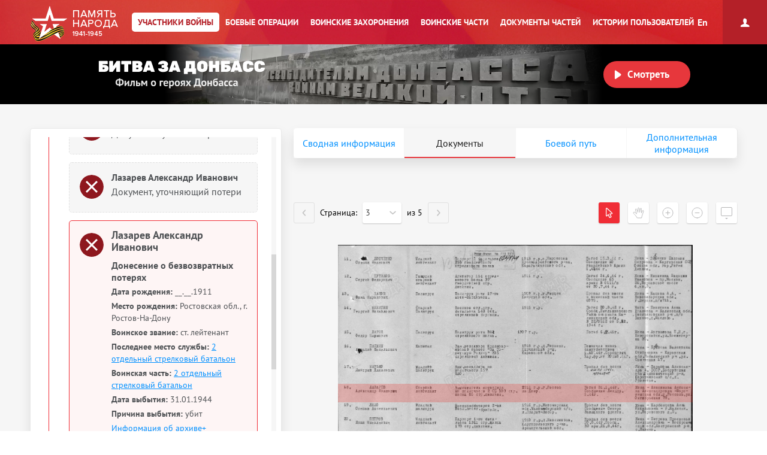

--- FILE ---
content_type: text/html; charset=UTF-8
request_url: https://pamyat-naroda.ru/heroes/memorial-chelovek_donesenie57337182/
body_size: 24251
content:
<!DOCTYPE html>
<html lang="ru>
<head data-static-hash="b3573f3600cdbc1aa8742bd494516397v1" data-user-id="" data-user-update="">
    <meta charset="UTF-8">
    <meta http-equiv="X-UA-Compatible" content="IE=edge" id="iexua">
    <meta name="viewport" content="width=device-width, initial-scale=1.0, minimum-scale=1.0, maximum-scale=1.0"/>
    <meta name="_globalsign-domain-verification" content="GHa1TWL6CUWtSiWiXI6Rugb0_UCTrD3Vpe830aFfoZ" />
    <!--[if IE]>
    <meta http-equiv="cache-control" content="max-age=0"/>
    <meta http-equiv="cache-control" content="no-cache"/>
    <meta http-equiv="expires" content="0"/>
    <meta http-equiv="expires" content="Tue, 01 Jan 1980 1:00:00 GMT"/>
    <meta http-equiv="pragma" content="no-cache"/>
    <![endif]-->
    <title>Лазарев Александр Иванович :: Память народа</title>
    <meta http-equiv="Content-Type" content="text/html; charset=UTF-8" />
    <meta name="keywords" content="Великая Отечественная война, Вторая Мировая война, 1939, 1941, 1945, WWII, ВОВ, подвиг, герой, СССР, архив, боевое донесение, журнал боевых действий, приказ, награда, сводка, ветеран, 9 мая, День Победы, вахта памяти, боевые операции" />
    <meta name="description" content="Память народа – Министерство обороны РФ и Корпорация ЭЛАР представляют крупнейший в мире Интернет-портал подлинных документов о Второй мировой 1939-1945 и Великой Отечественной войне 1941-1945" />
        <meta name="title" content="Память народа. Банк данных Министерства обороны РФ">
    <meta property="og:title" content="Лазарев Александр Иванович, __.__.1911. Документы участника войны.">
    <meta property="og:description" content="Лазарев Александр Иванович, __.__.1911. Документы участника войны.">
    <meta property="og:image" content="https://pamyat-naroda.ru/assets/hero-card/empty-photo.png">
    <meta property="vk:image" content="https://pamyat-naroda.ru/assets/hero-card/empty-photo.png">
    <meta property="twitter:image" content="https://pamyat-naroda.ru/assets/hero-card/empty-photo.png">
    <meta property="og:site_name" content="Память народа">
    <meta property="og:locale" content="ru_Ru"/>
    <meta property='og:url' content='https://pamyat-naroda.ru/heroes/memorial-chelovek_donesenie57337182/'>
    <meta property='fb:app_id' content='970070776346242'>

        <script src="/build/js_main.js?b3573f3600cdbc1aa8742bd494516397v1"></script>
    <!--[if IE]>
    <script>
        document.getElementById('iehua').setAttribute('content', 'IE=9');
    </script>
    <link href="/css/ie.css?b3573f3600cdbc1aa8742bd494516397v1" rel="stylesheet" type="text/css"/>
    <![endif]-->

    <link href="/style.css?b3573f3600cdbc1aa8742bd494516397v1" rel="stylesheet" />
    <link href="/css/plugins/hint.css/hint.min.css" rel="stylesheet" type="text/css" />
    <link href="/css/print.css?b3573f3600cdbc1aa8742bd494516397v1" media="print" rel="stylesheet" type="text/css" />
    <link href="/css/keyboard.css?b3573f3600cdbc1aa8742bd494516397v1" rel="stylesheet" type="text/css" />
    <link href="/css/air-datepicker.css?b3573f3600cdbc1aa8742bd494516397v1" rel="stylesheet" type="text/css" />

        <link href="/personal_less/modules/right-menu.css?b3573f3600cdbc1aa8742bd494516397v1" rel="stylesheet" type="text/css" />

        <link href="/css/screen-add.css?b3573f3600cdbc1aa8742bd494516397v1" rel="stylesheet" type="text/css" />
</head>
    <body class="panel-minimized " data-user="" data-st-hash="T3hKaUdWVDB2bXlDdG1KNm9sX080UVhYWFhYWDE3NjkxMjE2MTlZWVlZWVk">

    <div class="wrapper">
                            
<noindex>
    <a href="https://m.pamyat-naroda.ru/heroes/memorial-chelovek_donesenie57337182/?device=mobile" class="goto_mobile">Перейти на мобильную версию</a>
</noindex>
<script>
	if (/Android|webOS|iPhone|iPad|iPod|BlackBerry|BB|PlayBook|IEMobile|Windows Phone|Kindle|Silk|Opera Mini/i.test(navigator.userAgent)) {
		document.body.className += " mobile";
	}
</script>
                <div class="header cf">
            <a class="header__logo header__logo__ru" href="/" title="На главную">Память народа</a>

            <div class="prim-nav-mobile">
    <span class="prim-nav-mobile-button js-prim-nav-mobile-button">Разделы</span>
</div>

<ul class="prim-nav js-prim-nav">
    <li class="prim-nav__item prim-nav__item_0 active">
        <a href="https://pamyat-naroda.ru/heroes/"><span>Участники войны</span></a>
    </li>
    <li class="prim-nav__item prim-nav__item_1 ">
        <a href="https://pamyat-naroda.ru/ops/"><span>Боевые операции</span></a>
    </li>
    <li class="prim-nav__item prim-nav__item_2 ">
        <a href="https://pamyat-naroda.ru/memorial/"><span>Воинские захоронения</span></a>
    </li>
    <li class="prim-nav__item prim-nav__item_3 ">
        <a href="https://pamyat-naroda.ru/warunit/"><span>Воинские части</span></a>
    </li>
    <li class="prim-nav__item prim-nav__item_4 ">
        <a href="https://pamyat-naroda.ru/documents/"><span>Документы частей</span></a>
    </li>
            <li class="prim-nav__item prim-nav__item_5 ">
            <a href="https://pamyat-naroda.ru/history/"><span>Истории пользователей</span></a>
        </li>
            </ul>            <div class="header__lang">
        <div role="lang-change" class="lang-change" data-lang="en">En</div>
    </div>        </div>

                                                <div class="header__banner">
    <div class="header__banner__title" role="img" alt="Битва за Донбасс" aria-label="Битва за Донбасс"></div>
    <div class="header__banner__play" id="videoBanner__preview" data-link="https://pamyat-naroda.ru/videos/">Смотреть</div>

    <div class="header__banner__wrapper">
        <div></div>
        <video width="730px" loop muted autoplay>
            <source src="https://cdnc.pamyat-naroda.ru/pamyat/operation_media/video/Donbass_2023_trailer.mp4" type='video/mp4; codecs="avc1.42E01E, mp4a.40.2"'>
        </video>
    </div>

    
<script>
	$("#videoBanner__preview").on('click', function () {
		let link = $(this).data('link');
		if (link.length) {
			let event = new CustomEvent("onVideoBannerClicked", {
				'detail': {'goal': 'pn_video_donbass'}
			});

			window.dispatchEvent(event);
			window.location.href = link;
		}
	});
</script></div>                    
        <div style="display:  none ;"
     class="progress_bar_block" id="progress_bar_block">
    <noindex>
        <div class="progress_bar_block_positioner">
            <div class="progress_bar_block_wrapper">
                <div class="progress_bar_description">
                    <span id="oldbrowsermessage" class="oldbrowser" style="display: none;">
                        <span class="beta">Вы используете слишком старую версию браузера. Пожалуйста, обновите ваш браузер.</span><br>
                    </span>
                    <div style="display:  none ;">
                        <span style="color: #af0000;display:  none ;">
                            Уважаемые пользователи! В связи с проведением технических работ 3 сентября с 14:00 до 16:00 по московскому времени возможны перебои в работе портала.
                        </span>
                    </div>
                </div>
            </div>
        </div>
    </noindex>
</div>
                                    
        <div class="container js-layout-container" style="background: #f6f6f6;">
            
            <div class="content">
            
    
    

<script>
	var bPlaceObject = null;
	var rPlaceObject = null;
	var vppPlaceObject = null;
	var lPlaceObject = null;
	var gPlaceObject = null;

            var bPlace = 'г. Ростов-на-Дону';
    
	var vPlace = '';
	var lPlace = '';
	var gPlace = '';
	var vppPlace = '';

            var rPlace = '';
    
            var rPlaceFull = '';
    
	// название сущности для центровки
	var placeForCenter = null;

	// связанные документы и сводная, если не на странице сводной записи
	var docsRelated = [{"id":74229394,"index":"memorial"},{"id":1913828066,"index":"memorial"},{"id":411216486,"index":"memorial"},{"id":75148661,"index":"memorial"},{"id":57337182,"index":"memorial"},{"id":1151488515,"index":"memorial"}];

    if (typeof docsRelated === 'object') {
        docsRelated = Object.values(docsRelated);
    }
            docsRelated.push({"id": 103497023,"index":"person","type":"hero"});
    </script>

    <script>
			$(document).ready(function () {
				pageDoneseniyaViewed = true;
			});
    </script>



<script>
	var doc_id = '57337182';
	//донесения
	var parentId = '';
	var total = '';
	var position = '';
	var type = 'chelovek_donesenie';
	//награды
	var id = '57337182';
	var indexdb = 'memorial';
	//вкладки подвига
	var podvig1 = '';
	var podvig2 = '';
	var podvig3 = '';

            // персоналия
	var personalityName = 'Лазарев Александр Иванович';
	var docInfo = {
		id: '57337182',
		type: 'chelovek_donesenie',
		index: 'memorial',
		mainId: '',
		mainType: '',
		mainIndex: '',
		showDoc: 'N',
		showInfo: true,
		isCommander: false,
		doc: '[{"id":74229394,"index":"memorial"},{"id":1913828066,"index":"memorial"},{"id":411216486,"index":"memorial"},{"id":75148661,"index":"memorial"},{"id":57337182,"index":"memorial"},{"id":1151488515,"index":"memorial"}]',
		isDocClick: false,
		birthplace: '{"74229394place_birth":"\u0420\u043e\u0441\u0442\u043e\u0432\u0441\u043a\u0430\u044f \u043e\u0431\u043b., \u0433. \u0420\u043e\u0441\u0442\u043e\u0432-\u041d\u0430-\u0414\u043e\u043d\u0443"}',
		last_name: 'Лазарев',
		first_name: 'Александр',
		middle_name: 'Иванович',
		hero_last_name: 'Лазарев',
		hero_first_name: 'Александр',
		hero_middle_name: 'Иванович',
		hero_date_birth: '__.__.1911',
		hero_year_birth: '',
		rank: 'ст. лейтенант',
		warunit: '2 сб 103 сп 85 сд',
		datePodvig: [{
			from: '',
			to: ''
		}],
		date_birth: 		                    '__.__.1911'
		    		,
		year_birth: '',
		podvig_1: '',
		podvig_2: '',
		podvig_3: '',
		nomer_fonda: '33',
		nomer_opisi: '11458',
		nomer_dela: '748',
		shkaf_i_yaschik: '',
		shkaf_number: '',
		box_number: '',
		storage_number: '',
		section: 'ЦАМО',
		similarDoc: false,
		documents_pages: '{"pages_id":[57337162],"documents_id":[57337159]}'
	};
	docInfo.clickDoc = 'N';

  	docInfo.isDocClick = true;
  
  
  
	// получаем chelovek id для сущности по заданному диапазону для получения комментариев
	if (docInfo.type != 'chelovek' && docInfo.index == 'memorial') {
		docInfo.chelovekId = 0;
	}

	var document_url = '';

</script>


<div class="json-data__doc" data-json='{&quot;memorial&quot;:{&quot;chelovek_prikaz&quot;:[74229394],&quot;chelovek_dopolnitelnoe_donesenie&quot;:[75148661],&quot;chelovek_donesenie&quot;:[57337182,1151488515],&quot;chelovek_kartoteka_memorial&quot;:[1913828066],&quot;chelovek_pechatnoi_knigi_pamyati&quot;:[411216486]}}' data-json-photo='[]'></div>
<div class="hero-card-wrap">
    <form method="post" name="heroes-detail" id="heroes-detail">
        <input type="hidden" value="62e8.gyXX0rrJgfzHBLjdkTCDjLGXkADfrzSG6uy9krbbkYQ.8m_hjfP41pm_N-mE633GxJyn3jaY2VbjjNzY8Pq-3uDCFuTjgorbxfU1yw" name="csrf"/>
    </form>
    <div class="hero-card js-hero-card-wrapper">
        <div class="hero-card-panel js-hero-card-panel absolute">
            <div class="hero-card-panel__inner">
                <div class="hero-card-panel__content-wrap scroll-bar-wrap">
                    <div class="hero-card-panel__content js-hero-card-panel-scroll">
                        <div class="hero-card-panel-head">
                            <ul class="crumbs">
                                <li><a href="https://pamyat-naroda.ru/">Главная страница</a><span>/</span></li>
                                <li>
                                    <a href="https://pamyat-naroda.ru/heroes/">Участники войны</a><span>/</span>
                                </li>
                                                            </ul>
                            <div class="hero-card-panel-head__name" data-person-id="103497023">
                                Лазарев Александр Иванович
                            </div>
                            
                                                                                                                    
                                                            <div class="hero-card-panel-head__birth_year">
                                    <b>Год рождения:</b>
                                                                            __.__.1911
                                                                    </div>
                            

                            <div class="hero-card-panel-head__actions">
                                <div class="hero-card-action js-hero-card-action">
                                    <span class="hero-card-action__button js-hero-card-action-button">Действия</span>

                                    <div class="hero-card-action__wrap js-hero-card-action-wrap">

                                        <div class="hero-card-action__wrap__item js-hero-card-action-wrap-item clickable"
                                             data-doc-id="57337182"
                                             data-doc-type="chelovek_donesenie"
                                             data-doc-index="memorial"
                                             data-doc-name="Лазарев Александр Иванович"
                                             data-doc-desc=""
                                             data-doc-comment=""
                                             data-doc-url="">
                                            Добавить страницу в персональный архив
                                        </div>
                                                                                    <div class="hero-card-action__wrap__item js-hero-card-action-wrap-item js-copy-link"
                                                 data-link="/heroes/memorial-chelovek_donesenie57337182/">
                                                Копировать ссылку на страницу
                                            </div>
                                                                                <div id="reportErrorMobileButton"
                                             class="hero-card-action__wrap__item js-hero-card-action-wrap-item button-report-mobile"
                                             data-hero-id="57337182"
                                             data-hero-ref-id="103497023"
                                             data-back-url="https://pamyat-naroda.ru/heroes/memorial-chelovek_donesenie57337182/"
                                        >
                                            Сообщить об ошибке
                                        </div>
                                        <!--<div class="hero-card-action__wrap__item js-hero-card-action-wrap-item">
                                            Следить за обновлением данных о герое
                                        </div>-->
                                    </div>
                                </div>
                                                                    <a class="hero-card-booklet js-hero-card-action-booklet" id="heroCardBookletForm" target="_blank" href="/heroes/booklet/?index=memorial&amp;type=chelovek_donesenie&amp;id=57337182">Скачать документы</a>
                                                                                                    <div class="ya-share2 hero-card-share-social" id="yaShare" data-curtain data-limit="0" data-more-button-type="short" data-popup-position="outer" data-services="vkontakte,odnoklassniki,telegram,whatsapp"></div>
                                                            </div>
                        </div>

                        <div class="heroes_card__docs-info">
                                                            <div class="hero-card-panel-docs heroes_card__docs-info-doc">
                                                                            <div class="hero-card-panel-docs__title">
                                            <b>Упоминается в 6 документах:</b>
                                        </div>
                                                                        <div class="hero-card-panel-docs__text">
                                        Выберите документ ниже
                                    </div>

                                    <div class="hero-card-docs-controls js-hero-card-slider-controls">
                                    </div>
                                </div>
                                                        <div class="hero-card-panel-path heroes_card__docs-info-path">
                                                                    <div class="hero-card-panel-path__title"><b>Прошел боевой путь в составе:</b></div>
                                    <div class="hero-card-panel-path__name">2 осб, 103 сп, 85 сд</div>
                                    <div class="hero-card-panel-path__text">Выберите часть ниже</div>

                                    <div class="hero-card-path-controls js-hero-card-path-slider-controls">
                                    </div>
                                                            </div>
                        </div>

                        <div class="heroes_card__box-map" style="display: none">
                            <div class="hero-card-path js-hero-card-path">
                                <div class="hero-card-path__slider js-hero-card-path-slider">
                                    <span class="hero-path-division" id="hero-path-division-selector"></span>
                                </div>

                                <div class="hero-card-path__button">
                                    <span class="hero-card-path-button js-hero-card-path-button"
                                          data-opened-text="Свернуть боевой путь"
                                          data-closed-text="Развернуть боевой путь">Развернуть боевой путь</span>
                                </div>

                                <div class="hero-card-path__content js-hero-card-path-content">
                                    <div class="hero-card-path__content__scroll js-hero-card-path-scrollbar">
                                        <div class="events__info events__info_no-title events__info_no-border js-events-container-desc"
                                             style="left: 0;top: 60px;">
                                            <div class="events__info__content">
                                                <div class="burial-list-scroll scroll-bar-wrap">
                                                    <div class="scrollbar">
                                                        <div class="track">
                                                            <div class="thumb">
                                                                <div class="end"></div>
                                                            </div>
                                                        </div>
                                                    </div>
                                                    <div class="viewport">
                                                        <div class="overview">
                                                            <div class="interpretation-date">
                                                            </div>
                                                            <ul id="path-list" class="operation-path-list"></ul>
                                                        </div>
                                                    </div>
                                                </div>
                                            </div>
                                        </div>
                                    </div>
                                </div>
                            </div>
                        </div>

                        <div class="heroes_card__box-info" style="display: none">
                            <div class="hero-card-info">
                            </div>
                        </div>


                        

                        <div class="heroes_card__box-path">
                            <div class="hero-card-docs js-hero-card-slider-slider">
                                                                                                                                                                                                        <div class="hero-card-docs-item-wrap hero-card-docs-item-wrap_year">
                                                                                                                                                                                                                            <div class="hero-card-docs-year">1944</div>
                                                                                                                <div class="hero-card-docs-title">Донесения о потерях</div>
                                                                                                            
                                                    
                                                                                                                <div class="js-hero-card-doc hero-card-docs-item hero-card-docs-item_losses
"
     data-doc-id="74229394"
     data-doc-type="chelovek_prikaz"
     data-doc-index="memorial"
     data-doc-show="Y"
     data-doc-documents-id="74229322"
     data-podvig_1=""
     data-podvig_2=""
     data-podvig_3=""
     data-nomer_fonda="33"
     data-nomer_opisi="11458"
     data-nomer_dela="649"
     data-shkaf_i_yaschik=""
     data-shkaf_number=""
     data-box_number=""
     data-storage_number=""
     data-section="ЦАМО"
     data-doc-pages-id="74229390"
     data-doc-pages='[{&quot;id&quot;:&quot;74229390&quot;,&quot;document_id&quot;:74229322,&quot;index&quot;:&quot;memorial&quot;,&quot;type&quot;:&quot;stranitsa&quot;,&quot;page_position&quot;:10,&quot;src&quot;:&quot;&lt;i w=\&quot;2329\&quot; h=\&quot;3476\&quot; src=\&quot;Z\/011\/033-0011458-0649\/00000400.jpg\&quot;&gt;&lt;s c=\&quot;0,181,2329,554\&quot; id=\&quot;74229391\&quot;&gt;&lt;\/s&gt;&lt;s c=\&quot;0,735,2329,411\&quot; id=\&quot;74229392\&quot;&gt;&lt;\/s&gt;&lt;s c=\&quot;0,1146,2329,384\&quot; id=\&quot;74229393\&quot;&gt;&lt;\/s&gt;&lt;s c=\&quot;0,1530,2329,614\&quot; id=\&quot;74229394\&quot;&gt;&lt;\/s&gt;&lt;s c=\&quot;0,2144,2329,482\&quot; id=\&quot;74229395\&quot;&gt;&lt;\/s&gt;&lt;s c=\&quot;0,2626,2329,395\&quot; id=\&quot;74229396\&quot;&gt;&lt;\/s&gt;&lt;s c=\&quot;0,3021,2329,455\&quot; id=\&quot;74229397\&quot;&gt;&lt;\/s&gt;&lt;\/i&gt;&quot;,&quot;path&quot;:&quot;https:\/\/cdnc.pamyat-naroda.ru\/memorial\/Z%2F011%2F033-0011458-0649%2F00000400.jpg&quot;,&quot;title&quot;:&quot;\u041f\u0440\u0438\u043a\u0430\u0437 \u043e\u0431 \u0438\u0441\u043a\u043b\u044e\u0447\u0435\u043d\u0438\u0438 \u0438\u0437 \u0441\u043f\u0438\u0441\u043a\u043e\u0432&quot;}]'
    >
    <div class="hero-card-docs-item__name">
        Лазарев Александр Иванович    </div>
                                                <div class="hero-card-docs-item__reward">
                                        Приказ об исключении из списков
                    </div>
    
    <div class="heroes_card__doc-box ">
                                                                                                                                                                                                                                                                                                                                            <div class="hero-card-docs-item__info"
                             data-dict=" ">

                            <b>Дата рождения:</b>
                                                                                                                                                
                                                                    __.__.1911
                                                            
                        </div>
                                                                                                                                                                                                                                                                    <div class="hero-card-docs-item__info"
                             data-dict=" ">

                            <b>Место рождения:</b>
                                                                                                                                                
                                                                    Ростовская обл., г. Ростов-На-Дону
                                                            
                        </div>
                                                                                                                                                                                                                                                                                                                                                                                                                                                                                                                                                                                                                                                                                                                    <div class="hero-card-docs-item__info"
                             data-dict=" ">

                            <b>Воинское звание:</b>
                                                                                                                                                
                                                                    ст. лейтенант
                                                            
                        </div>
                                                                                                                                <div class="hero-card-docs-item__info"
                             data-dict=" ">

                            <b>Последнее место службы:</b>
                                                                                                                                                                                                                    
                                    
                                                                                                                                                                                                                                                                                                                                                                                                                                                                                                                                                                                                                                                                                                                                                                                                                                                                                                        
                                                                            <a href="https://pamyat-naroda.ru/warunit/id60002135/">2 отдельный стрелковый батальон</a>
                                    
                                    
                                
                            
                        </div>
                                                                                                                                                                                                                                                                                                                    <div class="hero-card-docs-item__info"
                             data-dict=" ">

                            <b>Воинская часть:</b>
                                                                                                                                                                                                                    
                                    
                                                                                                                                                                                                                                                                                                                                                                                                                                                                                                                                                                                                                                                                                                                                                                                                                                                                                                        
                                                                            <a href="https://pamyat-naroda.ru/warunit/id60002135/">2 отдельный стрелковый батальон</a>
                                    
                                    
                                
                            
                        </div>
                                                                                                                                                                                                                                                                                                                                                                                                                                                                                                                                                                                                                                                                                                                                                                                                                                                                                                                                                                                                                                                                                                                                                                                                                                                                                                                                                                                                                                                                                                                                                                                                                                                                                                                                                                    <div class="hero-card-docs-item__info"
                             data-dict=" ">

                            <b>Дата выбытия:</b>
                                                                                                                                                
                                                                    31.01.1944
                                                            
                        </div>
                                                                                                                                                                                                                                                                                                                                                        <div class="hero-card-docs-item__info"
                             data-dict=" ">

                            <b>Причина выбытия:</b>
                                                                                                                                                
                                                                    убит
                                                            
                        </div>
                                                                                                                                                                                                                                                                                                                                                                                                                                                                                                                                                                                                                                                                                                                                                                                                                                                                                                                                                                                                                                                                                                                                                                                                                                                                                                                                                                                                                                                                                                                                                                                                                                                                                                                                                                                                                                                                                                                                                                                                                                                                                                                                                                                                                                                                                                                                                                                                                                                                                                                                                                                                                                                                                                                                                                                                                                            

        
        

                                                                                                                                                                                                                                                                                                                                                                                                                                                                                                                                                                                                                                                                                                                            
                    <div class="hero-card-docs-item__archive js-hero-card-archive">
                <div class="hero-card-docs-item__archive__more">
                    <div class="hero-card-docs-item-archive-button js-hero-card-archive-button"
                         data-closed-text="Информация об архиве +"
                         data-opened-text="Информация об архиве -">Информация об архиве+
                    </div>
                </div>

                <div class="hero-card-docs-item__archive__content js-hero-card-archive-content">
                    
                    
                                                                                                                                                                                                                                                    <div class="hero-card-docs-item__info">
                                    <b>Источник информации:</b> ЦАМО
                                </div>
                                                                                                                                                                                                                                                                                                                                                                                                        <div class="hero-card-docs-item__info">
                                    <b>Фонд ист. информации:</b> 33
                                </div>
                                                                                                                                                                                                        <div class="hero-card-docs-item__info">
                                    <b>Опись ист. информации:</b> 11458
                                </div>
                                                                                                                                                            <div class="hero-card-docs-item__info">
                                    <b>Дело ист. информации:</b> 649
                                </div>
                                                                                                                                                                                                                                                                                                                                                                        
                </div>
            </div>
        
        
        
        
    </div>

    <div class="hero-card-docs-item__more-wrap">
        <span class="hero-card-docs-item__more js-hero-card-doc-adaptive-more">О документе</span>
    </div>
</div>
                                                    
                                                </div>
                                                                                            <div class="hero-card-docs-item-wrap hero-card-docs-item-wrap_year">
                                                                                                        
                                                    
                                                                                                                <div class="js-hero-card-doc hero-card-docs-item hero-card-docs-item_losses
"
     data-doc-id="1913828066"
     data-doc-type="chelovek_kartoteka_memorial"
     data-doc-index="memorial"
     data-doc-show="Y"
     data-doc-documents-id="1913558148"
     data-podvig_1=""
     data-podvig_2=""
     data-podvig_3=""
     data-nomer_fonda=""
     data-nomer_opisi=""
     data-nomer_dela=""
     data-shkaf_i_yaschik=""
     data-shkaf_number=""
     data-box_number=""
     data-storage_number=""
     data-section="ЦАМО"
     data-doc-pages-id="1913828065,1913828068"
     data-doc-pages='[{&quot;id&quot;:&quot;1913828065&quot;,&quot;document_id&quot;:1913558148,&quot;index&quot;:&quot;memorial&quot;,&quot;type&quot;:&quot;stranitsa&quot;,&quot;page_position&quot;:5,&quot;src&quot;:&quot;&lt;i w=\&quot;1597\&quot; h=\&quot;1139\&quot; src=\&quot;DIP\/002\/\u041a\u0430\u0440\u0442\u043e\u0442\u0435\u043a\u0430 \u043f\u043e\u043b\u0438\u0442\u0440\u0430\u0431\u043e\u0442\u043d\u0438\u043a\u043e\u0432\/009-33-\u041b\u0430\u0437\u0430\u0440\u0435\u0432 - \u041b\u0430\u0437\u0443\u043d\u044c\u043a\u043e\/00000049.jpg\&quot;&gt;&lt;s c=\&quot;0,939,1597,200\&quot; id=\&quot;1913828066\&quot;\/&gt;&lt;\/i&gt;&quot;,&quot;path&quot;:&quot;https:\/\/cdnc.pamyat-naroda.ru\/memorial\/DIP%2F002%2F%D0%9A%D0%B0%D1%80%D1%82%D0%BE%D1%82%D0%B5%D0%BA%D0%B0%20%D0%BF%D0%BE%D0%BB%D0%B8%D1%82%D1%80%D0%B0%D0%B1%D0%BE%D1%82%D0%BD%D0%B8%D0%BA%D0%BE%D0%B2%2F009-33-%D0%9B%D0%B0%D0%B7%D0%B0%D1%80%D0%B5%D0%B2%20-%20%D0%9B%D0%B0%D0%B7%D1%83%D0%BD%D1%8C%D0%BA%D0%BE%2F00000049.jpg&quot;,&quot;title&quot;:&quot;\u0414\u043e\u043a\u0443\u043c\u0435\u043d\u0442 \u0432 \u0443\u0447\u0435\u0442\u043d\u043e\u0439 \u043a\u0430\u0440\u0442\u043e\u0442\u0435\u043a\u0435&quot;},{&quot;id&quot;:&quot;1913828068&quot;,&quot;document_id&quot;:1913558148,&quot;index&quot;:&quot;memorial&quot;,&quot;type&quot;:&quot;stranitsa&quot;,&quot;page_position&quot;:6,&quot;src&quot;:&quot;&lt;i src=\&quot;DIP\/002\/\u041a\u0430\u0440\u0442\u043e\u0442\u0435\u043a\u0430 \u043f\u043e\u043b\u0438\u0442\u0440\u0430\u0431\u043e\u0442\u043d\u0438\u043a\u043e\u0432\/009-33-\u041b\u0430\u0437\u0430\u0440\u0435\u0432 - \u041b\u0430\u0437\u0443\u043d\u044c\u043a\u043e\/00000050.jpg\&quot;\/&gt;&quot;,&quot;path&quot;:&quot;https:\/\/cdnc.pamyat-naroda.ru\/memorial\/DIP%2F002%2F%D0%9A%D0%B0%D1%80%D1%82%D0%BE%D1%82%D0%B5%D0%BA%D0%B0%20%D0%BF%D0%BE%D0%BB%D0%B8%D1%82%D1%80%D0%B0%D0%B1%D0%BE%D1%82%D0%BD%D0%B8%D0%BA%D0%BE%D0%B2%2F009-33-%D0%9B%D0%B0%D0%B7%D0%B0%D1%80%D0%B5%D0%B2%20-%20%D0%9B%D0%B0%D0%B7%D1%83%D0%BD%D1%8C%D0%BA%D0%BE%2F00000050.jpg&quot;,&quot;title&quot;:&quot;\u0414\u043e\u043a\u0443\u043c\u0435\u043d\u0442 \u0432 \u0443\u0447\u0435\u0442\u043d\u043e\u0439 \u043a\u0430\u0440\u0442\u043e\u0442\u0435\u043a\u0435&quot;}]'
    >
    <div class="hero-card-docs-item__name">
        Лазарев Александр Иванович    </div>
                                                <div class="hero-card-docs-item__reward">
                                        Документ в учетной картотеке
                    </div>
    
    <div class="heroes_card__doc-box ">
                                                                                                                                                                                                                                                                                                                                            <div class="hero-card-docs-item__info"
                             data-dict=" ">

                            <b>Дата рождения:</b>
                                                                                                                                                
                                                                    __.__.1911
                                                            
                        </div>
                                                                                                                                                                                                                                                                    <div class="hero-card-docs-item__info"
                             data-dict=" ">

                            <b>Место рождения:</b>
                                                                                                                                                
                                                                    Ростовская обл., г. Ростов-на-Дону
                                                            
                        </div>
                                                                                                                                                                                                                                                                    <div class="hero-card-docs-item__info"
                             data-dict=" ">

                            <b>Дата и место призыва:</b>
                                                                                                                                                
                                                                    __.__.1941
                                                            
                        </div>
                                                                                                                                                                                                                                                                                                                                                                                                                                                                                            <div class="hero-card-docs-item__info"
                             data-dict=" ">

                            <b>Воинское звание:</b>
                                                                                                                                                
                                                                    ст. лейтенант
                                                            
                        </div>
                                                                                                                                <div class="hero-card-docs-item__info"
                             data-dict=" ">

                            <b>Последнее место службы:</b>
                                                                                                                                                                                                                    
                                    
                                                                                                                                                                                                                                                                                                                                                                                                                                                                                                                                                                                                                                                                                                                                                                                                                                                                                                        
                                                                            <a href="https://pamyat-naroda.ru/warunit/id11996/">103 сп</a>
                                    
                                    
                                
                            
                        </div>
                                                                                                                                                                                                                                                                                                                    <div class="hero-card-docs-item__info"
                             data-dict=" ">

                            <b>Воинская часть:</b>
                                                                                                                                                                                                                    
                                    
                                                                                                                                                                                                                                                                                                                                                                                                                                                                                                                                                                                                                                                                                                                                                                                                                                                                                                        
                                                                            <a href="https://pamyat-naroda.ru/warunit/id11996/">103 сп</a>
                                    
                                    
                                
                            
                        </div>
                                                                                                                                                                                                                                                                                                                                                                                                                                                                                                                                                                                                                                                                                                                                                                                                                                                                                                                                                                                                                                                                                                                                                                                                                                                                                                                                                                                                                                                                                                                                                                                                                                                                                                                                                                    <div class="hero-card-docs-item__info"
                             data-dict=" ">

                            <b>Дата выбытия:</b>
                                                                                                                                                
                                                                    31.01.1944
                                                            
                        </div>
                                                                                                                                                                                                                                                                                                                                                        <div class="hero-card-docs-item__info"
                             data-dict=" ">

                            <b>Причина выбытия:</b>
                                                                                                                                                
                                                                    убит
                                                            
                        </div>
                                                                                                                                                                                                                                                                                                                                                                                                                                                                                                                                                                                                                                                                                                                                                                                                                                                                                                                                                                                                                                                                                                                                                                                                                                                                                                                                                                                                                                                                                                                                                                                                                                                                                                                                                                                                                                                                                                                                                                                                                                                                                                                                                                                                                                                                                                                                                                                                                                                                                                                                                                                                                                                                                                                                                                                                                                            

        
        

                                                                                                                                                                                                                                                                                                                                                                                                                                                                                                                                                                                                                                                    
                    <div class="hero-card-docs-item__archive js-hero-card-archive">
                <div class="hero-card-docs-item__archive__more">
                    <div class="hero-card-docs-item-archive-button js-hero-card-archive-button"
                         data-closed-text="Информация об архиве +"
                         data-opened-text="Информация об архиве -">Информация об архиве+
                    </div>
                </div>

                <div class="hero-card-docs-item__archive__content js-hero-card-archive-content">
                    
                    
                                                                                                                                                                                                                                                    <div class="hero-card-docs-item__info">
                                    <b>Источник информации:</b> ЦАМО
                                </div>
                                                                                                                                                            <div class="hero-card-docs-item__info">
                                    <b>Картотека:</b> Картотека политработников
                                </div>
                                                                                                                                                                                                                                                                                                                                                                                                                                                                                                                                                                                                                                                                                                                                                                                                                                                                
                </div>
            </div>
        
        
        
        
    </div>

    <div class="hero-card-docs-item__more-wrap">
        <span class="hero-card-docs-item__more js-hero-card-doc-adaptive-more">О документе</span>
    </div>
</div>
                                                    
                                                </div>
                                                                                            <div class="hero-card-docs-item-wrap hero-card-docs-item-wrap_year">
                                                                                                        
                                                    
                                                                                                                <div class="js-hero-card-doc hero-card-docs-item hero-card-docs-item_losses
"
     data-doc-id="75148661"
     data-doc-type="chelovek_dopolnitelnoe_donesenie"
     data-doc-index="memorial"
     data-doc-show="Y"
     data-doc-documents-id="75147063"
     data-podvig_1=""
     data-podvig_2=""
     data-podvig_3=""
     data-nomer_fonda="33"
     data-nomer_opisi="594258"
     data-nomer_dela="42"
     data-shkaf_i_yaschik=""
     data-shkaf_number=""
     data-box_number=""
     data-storage_number=""
     data-section="ЦАМО"
     data-doc-pages-id="75148660"
     data-doc-pages='[{&quot;id&quot;:&quot;75148660&quot;,&quot;document_id&quot;:75147063,&quot;index&quot;:&quot;memorial&quot;,&quot;type&quot;:&quot;stranitsa&quot;,&quot;page_position&quot;:440,&quot;src&quot;:&quot;&lt;i w=\&quot;2350\&quot; h=\&quot;3365\&quot; src=\&quot;Z\/012\/033-0594258-0042\/00000490.jpg\&quot;&gt;&lt;s c=\&quot;0,343,2350,660\&quot; id=\&quot;75148661\&quot;&gt;&lt;\/s&gt;&lt;s c=\&quot;0,1003,2350,587\&quot; id=\&quot;75148662\&quot;&gt;&lt;\/s&gt;&lt;s c=\&quot;0,1590,2350,535\&quot; id=\&quot;75148663\&quot;&gt;&lt;\/s&gt;&lt;s c=\&quot;0,2125,2350,685\&quot; id=\&quot;75148664\&quot;&gt;&lt;\/s&gt;&lt;s c=\&quot;0,2810,2350,555\&quot; id=\&quot;75148665\&quot;&gt;&lt;\/s&gt;&lt;\/i&gt;&quot;,&quot;path&quot;:&quot;https:\/\/cdnc.pamyat-naroda.ru\/memorial\/Z%2F012%2F033-0594258-0042%2F00000490.jpg&quot;,&quot;title&quot;:&quot;\u0414\u043e\u043a\u0443\u043c\u0435\u043d\u0442, \u0443\u0442\u043e\u0447\u043d\u044f\u044e\u0449\u0438\u0439 \u043f\u043e\u0442\u0435\u0440\u0438&quot;}]'
    >
    <div class="hero-card-docs-item__name">
        Лазарев Александр Иванович    </div>
                                                <div class="hero-card-docs-item__reward">
                                        Документ, уточняющий потери
                    </div>
    
    <div class="heroes_card__doc-box ">
                                                                                                                                                                                                                                                                                                                                            <div class="hero-card-docs-item__info"
                             data-dict=" ">

                            <b>Дата рождения:</b>
                                                                                                                                                
                                                                    __.__.1911
                                                            
                        </div>
                                                                                                                                                                                                                                                                                                                                                                                                                                                                                                                                                                                                                                                                                                                                                                                                                                                                                                                                            <div class="hero-card-docs-item__info"
                             data-dict=" ">

                            <b>Воинское звание:</b>
                                                                                                                                                
                                                                    ст. лейтенант
                                                            
                        </div>
                                                                                                                                <div class="hero-card-docs-item__info"
                             data-dict=" ">

                            <b>Последнее место службы:</b>
                                                                                                                                                                                                                    
                                    
                                                                                                                                                                                                                                                                                                                                                                                                                                                                                                                                                                                                                                                                                                                                                                                                                                                                                                        
                                                                            <a href="https://pamyat-naroda.ru/warunit/id60000435/">103 стрелковый полк</a>
                                    
                                    
                                
                            
                        </div>
                                                                                                                                                                                                                                                                                                                    <div class="hero-card-docs-item__info"
                             data-dict=" ">

                            <b>Воинская часть:</b>
                                                                                                                                                                                                                    
                                    
                                                                                                                                                                                                                                                                                                                                                                                                                                                                                                                                                                                                                                                                                                                                                                                                                                                                                                        
                                                                            <a href="https://pamyat-naroda.ru/warunit/id60000435/">103 стрелковый полк</a>
                                    
                                    
                                
                            
                        </div>
                                                                                                                                                                                                                                                                                                                                                                                                                                                                                                                                                                                                                                                                                                                                                                                                                                                                                                                                                                                                                                                                                                                                                                                                                                                                                                                                                                                                                                                                                                                                                                                                                                                                                                                                                                    <div class="hero-card-docs-item__info"
                             data-dict=" ">

                            <b>Дата выбытия:</b>
                                                                                                                                                
                                                                    31.01.1944
                                                            
                        </div>
                                                                                                                                                                                                                                                                                                                                                        <div class="hero-card-docs-item__info"
                             data-dict=" ">

                            <b>Причина выбытия:</b>
                                                                                                                                                
                                                                    убит
                                                            
                        </div>
                                                                                                                                                                                                                                                                                                                                                                                                                                                                                                                                                                                                                                                                                                                                                                                                                                                                                                                                                                                                                                                                                                                                                                                                                                                                                                                                                                                                                                                                                                                                                                                                                                                                                                                                                                                                                                                                                                                                                                                                                                                                                                                                                                                                                                                                                                                                                                                                                                                                                                                                                                                                                                                                                                                                                                                                                                            

        
        

                                                                                                                                                                                                                                                                                                                                                                                                                                                                                                                                                                                                                                                                                                                            
                    <div class="hero-card-docs-item__archive js-hero-card-archive">
                <div class="hero-card-docs-item__archive__more">
                    <div class="hero-card-docs-item-archive-button js-hero-card-archive-button"
                         data-closed-text="Информация об архиве +"
                         data-opened-text="Информация об архиве -">Информация об архиве+
                    </div>
                </div>

                <div class="hero-card-docs-item__archive__content js-hero-card-archive-content">
                    
                    
                                                                                                                                                                                                                                                    <div class="hero-card-docs-item__info">
                                    <b>Источник информации:</b> ЦАМО
                                </div>
                                                                                                                                                                                                                                                                                                                                                                                                        <div class="hero-card-docs-item__info">
                                    <b>Фонд ист. информации:</b> 33
                                </div>
                                                                                                                                                                                                        <div class="hero-card-docs-item__info">
                                    <b>Опись ист. информации:</b> 594258
                                </div>
                                                                                                                                                            <div class="hero-card-docs-item__info">
                                    <b>Дело ист. информации:</b> 42
                                </div>
                                                                                                                                                                                                                                                                                                                                                                        
                </div>
            </div>
        
        
        
        
    </div>

    <div class="hero-card-docs-item__more-wrap">
        <span class="hero-card-docs-item__more js-hero-card-doc-adaptive-more">О документе</span>
    </div>
</div>
                                                    
                                                </div>
                                                                                            <div class="hero-card-docs-item-wrap hero-card-docs-item-wrap_year">
                                                                                                        
                                                    
                                                                                                                <div class="js-hero-card-doc hero-card-docs-item hero-card-docs-item_losses
 active"
     data-doc-id="57337182"
     data-doc-type="chelovek_donesenie"
     data-doc-index="memorial"
     data-doc-show="Y"
     data-doc-documents-id="57337159"
     data-podvig_1=""
     data-podvig_2=""
     data-podvig_3=""
     data-nomer_fonda="33"
     data-nomer_opisi="11458"
     data-nomer_dela="748"
     data-shkaf_i_yaschik=""
     data-shkaf_number=""
     data-box_number=""
     data-storage_number=""
     data-section="ЦАМО"
     data-doc-pages-id="57337162"
     data-doc-pages='[{&quot;id&quot;:&quot;57337162&quot;,&quot;document_id&quot;:57337159,&quot;index&quot;:&quot;memorial&quot;,&quot;type&quot;:&quot;stranitsa&quot;,&quot;page_position&quot;:3,&quot;src&quot;:&quot;&lt;i w=\&quot;2586\&quot; h=\&quot;1827\&quot; src=\&quot;Z\/004\/033-0011458-0748\/00000140.jpg\&quot;&gt;&lt;s c=\&quot;0,12,2586,184\&quot; id=\&quot;57337175\&quot;&gt;&lt;\/s&gt;&lt;s c=\&quot;0,196,2586,138\&quot; id=\&quot;57337176\&quot;&gt;&lt;\/s&gt;&lt;s c=\&quot;0,334,2586,96\&quot; id=\&quot;57337177\&quot;&gt;&lt;\/s&gt;&lt;s c=\&quot;0,430,2586,186\&quot; id=\&quot;57337178\&quot;&gt;&lt;\/s&gt;&lt;s c=\&quot;0,616,2586,102\&quot; id=\&quot;57337179\&quot;&gt;&lt;\/s&gt;&lt;s c=\&quot;0,718,2586,148\&quot; id=\&quot;57337180\&quot;&gt;&lt;\/s&gt;&lt;s c=\&quot;0,866,2586,146\&quot; id=\&quot;57337181\&quot;&gt;&lt;\/s&gt;&lt;s c=\&quot;0,1012,2586,136\&quot; id=\&quot;57337182\&quot;&gt;&lt;\/s&gt;&lt;s c=\&quot;0,1148,2586,102\&quot; id=\&quot;57337183\&quot;&gt;&lt;\/s&gt;&lt;s c=\&quot;0,1250,2586,122\&quot; id=\&quot;57337184\&quot;&gt;&lt;\/s&gt;&lt;s c=\&quot;0,1372,2586,178\&quot; id=\&quot;57337185\&quot;&gt;&lt;\/s&gt;&lt;s c=\&quot;0,1550,2586,277\&quot; id=\&quot;57337186\&quot;&gt;&lt;\/s&gt;&lt;\/i&gt;&quot;,&quot;path&quot;:&quot;https:\/\/cdnc.pamyat-naroda.ru\/memorial\/Z%2F004%2F033-0011458-0748%2F00000140.jpg&quot;,&quot;title&quot;:&quot;\u0414\u043e\u043d\u0435\u0441\u0435\u043d\u0438\u0435 \u043e \u0431\u0435\u0437\u0432\u043e\u0437\u0432\u0440\u0430\u0442\u043d\u044b\u0445 \u043f\u043e\u0442\u0435\u0440\u044f\u0445&quot;}]'
    >
    <div class="hero-card-docs-item__name">
        Лазарев Александр Иванович    </div>
                                                <div class="hero-card-docs-item__reward">
                                        Донесение о безвозвратных потерях
                    </div>
    
    <div class="heroes_card__doc-box  active">
                                                                                                                                                                                                                                                                                                                                            <div class="hero-card-docs-item__info"
                             data-dict=" ">

                            <b>Дата рождения:</b>
                                                                                                                                                
                                                                    __.__.1911
                                                            
                        </div>
                                                                                                                                                                                                                                                                    <div class="hero-card-docs-item__info"
                             data-dict=" ">

                            <b>Место рождения:</b>
                                                                                                                                                
                                                                    Ростовская обл., г. Ростов-На-Дону
                                                            
                        </div>
                                                                                                                                                                                                                                                                                                                                                                                                                                                                                                                                                                                                                                                                                                                    <div class="hero-card-docs-item__info"
                             data-dict=" ">

                            <b>Воинское звание:</b>
                                                                                                                                                
                                                                    ст. лейтенант
                                                            
                        </div>
                                                                                                                                <div class="hero-card-docs-item__info"
                             data-dict=" ">

                            <b>Последнее место службы:</b>
                                                                                                                                                                                                                    
                                    
                                                                                                                                                                                                                                                                                                                                                                                                                                                                                                                                                                                                                                                                                                                                                                                                                                                                                                        
                                                                            <a href="https://pamyat-naroda.ru/warunit/id60002135/">2 отдельный стрелковый батальон</a>
                                    
                                    
                                
                            
                        </div>
                                                                                                                                                                                                                                                                                                                    <div class="hero-card-docs-item__info"
                             data-dict=" ">

                            <b>Воинская часть:</b>
                                                                                                                                                                                                                    
                                    
                                                                                                                                                                                                                                                                                                                                                                                                                                                                                                                                                                                                                                                                                                                                                                                                                                                                                                        
                                                                            <a href="https://pamyat-naroda.ru/warunit/id60002135/">2 отдельный стрелковый батальон</a>
                                    
                                    
                                
                            
                        </div>
                                                                                                                                                                                                                                                                                                                                                                                                                                                                                                                                                                                                                                                                                                                                                                                                                                                                                                                                                                                                                                                                                                                                                                                                                                                                                                                                                                                                                                                                                                                                                                                                                                                                                                                                                                    <div class="hero-card-docs-item__info"
                             data-dict=" ">

                            <b>Дата выбытия:</b>
                                                                                                                                                
                                                                    31.01.1944
                                                            
                        </div>
                                                                                                                                                                                                                                                                                                                                                        <div class="hero-card-docs-item__info"
                             data-dict=" ">

                            <b>Причина выбытия:</b>
                                                                                                                                                
                                                                    убит
                                                            
                        </div>
                                                                                                                                                                                                                                                                                                                                                                                                                                                                                                                                                                                                                                                                                                                                                                                                                                                                                                                                                                                                                                                                                                                                                                                                                                                                                                                                                                                                                                                                                                                                                                                                                                                                                                                                                                                                                                                                                                                                                                                                                                                                                                                                                                                                                                                                                                                                                                                                                                                                                                                                                                                                                                                                                                                                                                                                                                            

        
        

                                                                                                                                                                                                                                                                                                                                                                                                                                                                                                                                                                                                                                                                                                                            
                    <div class="hero-card-docs-item__archive js-hero-card-archive">
                <div class="hero-card-docs-item__archive__more">
                    <div class="hero-card-docs-item-archive-button js-hero-card-archive-button"
                         data-closed-text="Информация об архиве +"
                         data-opened-text="Информация об архиве -">Информация об архиве+
                    </div>
                </div>

                <div class="hero-card-docs-item__archive__content js-hero-card-archive-content">
                    
                    
                                                                                                                                                                                                                                                    <div class="hero-card-docs-item__info">
                                    <b>Источник информации:</b> ЦАМО
                                </div>
                                                                                                                                                                                                                                                                                                                                                                                                        <div class="hero-card-docs-item__info">
                                    <b>Фонд ист. информации:</b> 33
                                </div>
                                                                                                                                                                                                        <div class="hero-card-docs-item__info">
                                    <b>Опись ист. информации:</b> 11458
                                </div>
                                                                                                                                                            <div class="hero-card-docs-item__info">
                                    <b>Дело ист. информации:</b> 748
                                </div>
                                                                                                                                                                                                                                                                                                                                                                        
                </div>
            </div>
        
        
        
        
    </div>

    <div class="hero-card-docs-item__more-wrap">
        <span class="hero-card-docs-item__more js-hero-card-doc-adaptive-more">О документе</span>
    </div>
</div>
                                                    
                                                </div>
                                                                                            <div class="hero-card-docs-item-wrap hero-card-docs-item-wrap_year">
                                                                                                        
                                                    
                                                                                                                <div class="js-hero-card-doc hero-card-docs-item hero-card-docs-item_losses
"
     data-doc-id="1151488515"
     data-doc-type="chelovek_donesenie"
     data-doc-index="memorial"
     data-doc-show="Y"
     data-doc-documents-id="1151487289"
     data-podvig_1=""
     data-podvig_2=""
     data-podvig_3=""
     data-nomer_fonda="1240"
     data-nomer_opisi="2"
     data-nomer_dela="92"
     data-shkaf_i_yaschik=""
     data-shkaf_number=""
     data-box_number=""
     data-storage_number=""
     data-section="ЦАМО"
     data-doc-pages-id="1151488511"
     data-doc-pages='[{&quot;id&quot;:&quot;1151488511&quot;,&quot;document_id&quot;:1151487289,&quot;index&quot;:&quot;memorial&quot;,&quot;type&quot;:&quot;stranitsa&quot;,&quot;page_position&quot;:87,&quot;src&quot;:&quot;&lt;i w=\&quot;5116\&quot; h=\&quot;3441\&quot; src=\&quot;DIP\/002\/1240-0000002-0092\/00000081.jpg\&quot;&gt;&lt;s c=\&quot;0,524,5116,228\&quot; id=\&quot;1151488512\&quot; \/&gt;&lt;s c=\&quot;0,752,5116,200\&quot; id=\&quot;1151488513\&quot; \/&gt;&lt;s c=\&quot;0,952,5116,192\&quot; id=\&quot;1151488514\&quot; \/&gt;&lt;s c=\&quot;0,1144,5116,192\&quot; id=\&quot;1151488515\&quot; \/&gt;&lt;s c=\&quot;0,1336,5116,196\&quot; id=\&quot;1151488516\&quot; \/&gt;&lt;s c=\&quot;0,1532,5116,196\&quot; id=\&quot;1151488517\&quot; \/&gt;&lt;s c=\&quot;0,1728,5116,192\&quot; id=\&quot;1151488518\&quot; \/&gt;&lt;s c=\&quot;0,1920,5116,192\&quot; id=\&quot;1151488519\&quot; \/&gt;&lt;s c=\&quot;0,2112,5116,204\&quot; id=\&quot;1151488520\&quot; \/&gt;&lt;s c=\&quot;0,2316,5116,192\&quot; id=\&quot;1151488521\&quot; \/&gt;&lt;s c=\&quot;0,2508,5116,192\&quot; id=\&quot;1151488522\&quot; \/&gt;&lt;s c=\&quot;0,2700,5116,196\&quot; id=\&quot;1151488523\&quot; \/&gt;&lt;s c=\&quot;0,2896,5116,196\&quot; id=\&quot;1151488524\&quot; \/&gt;&lt;s c=\&quot;0,3092,5116,349\&quot; id=\&quot;1151488525\&quot; \/&gt;&lt;\/i&gt;&quot;,&quot;path&quot;:&quot;https:\/\/cdnc.pamyat-naroda.ru\/memorial\/DIP%2F002%2F1240-0000002-0092%2F00000081.jpg&quot;,&quot;title&quot;:&quot;\u0414\u043e\u043d\u0435\u0441\u0435\u043d\u0438\u0435 \u043e \u0431\u0435\u0437\u0432\u043e\u0437\u0432\u0440\u0430\u0442\u043d\u044b\u0445 \u043f\u043e\u0442\u0435\u0440\u044f\u0445&quot;}]'
    >
    <div class="hero-card-docs-item__name">
        Лазарев Александр Иванович    </div>
                                                <div class="hero-card-docs-item__reward">
                                        Донесение о безвозвратных потерях
                    </div>
    
    <div class="heroes_card__doc-box ">
                                                                                                                                                                                                                                                                                                                                            <div class="hero-card-docs-item__info"
                             data-dict=" ">

                            <b>Дата рождения:</b>
                                                                                                                                                
                                                                    __.__.1911
                                                            
                        </div>
                                                                                                                                                                                                                                                                    <div class="hero-card-docs-item__info"
                             data-dict=" ">

                            <b>Место рождения:</b>
                                                                                                                                                
                                                                    Ростовская обл., г. Ростов-На-Дону
                                                            
                        </div>
                                                                                                                                                                                                                                                                                                                                                                                                                                                                                                                                                                                                                                                                                                                    <div class="hero-card-docs-item__info"
                             data-dict=" ">

                            <b>Воинское звание:</b>
                                                                                                                                                
                                                                    ст. лейтенант
                                                            
                        </div>
                                                                                                                                <div class="hero-card-docs-item__info"
                             data-dict=" ">

                            <b>Последнее место службы:</b>
                                                                                                                                                                                                                    
                                    
                                                                                                                                                                                                                                                                                                                                                                                                                                                                                                                                                                                                                                                                                                                                                                                                                                                                                                        
                                                                            <a href="https://pamyat-naroda.ru/warunit/id1735/">85 сд</a>
                                    
                                    
                                
                            
                        </div>
                                                                                                                                                                                                                                                                                                                    <div class="hero-card-docs-item__info"
                             data-dict=" ">

                            <b>Воинская часть:</b>
                                                                                                                                                                                                                    
                                    
                                                                                                                                                                                                                                                                                                                                                                                                                                                                                                                                                                                                                                                                                                                                                                                                                                                                                                        
                                                                            <a href="https://pamyat-naroda.ru/warunit/id1735/">85 сд</a>
                                    
                                    
                                
                            
                        </div>
                                                                                                                                                                                                                                                                                                                                                                                                                                                                                                                                                                                                                                                                                                                                                                                                                                                                                                                                                                                                                                                                                                                                                                                                                                                                                                                                                                                                                                                                                                                                                                                                                                                                                                                                                                    <div class="hero-card-docs-item__info"
                             data-dict=" ">

                            <b>Дата выбытия:</b>
                                                                                                                                                
                                                                    07.02.1944
                                                            
                        </div>
                                                                                                                                                                                                                                                                                                                                                        <div class="hero-card-docs-item__info"
                             data-dict=" ">

                            <b>Причина выбытия:</b>
                                                                                                                                                
                                                                    погиб
                                                            
                        </div>
                                                                                                                                                                                                                                                                                                                                                                                                                                                                                                                                                                                                                                                                                                                                                                                                                                                                                                                                                        <div class="hero-card-docs-item__info"
                             data-dict=" ">

                            <b>Первичное место захоронения:</b>
                                                                                                                                                
                                                                    Ленинградская обл., Красногвардейский р-н, д. Заозерье, одиночная могила № 18
                                                            
                        </div>
                                                                                                                                                                                                                                                                                                                                                                                                                                                                                                                                                                                                                                                                                                                                                                                                                                                                                                                                                                                                                                                                                                                                                                                                                                                                                                                                                                                                                                                                                                                                                                                                                                                                                                                                                                                                                                                                                                                                

        
        

                                                                                                                                                                                                                                                                                                                                                                                                                                                                                                                                                                                                                                                                                                                            
                    <div class="hero-card-docs-item__archive js-hero-card-archive">
                <div class="hero-card-docs-item__archive__more">
                    <div class="hero-card-docs-item-archive-button js-hero-card-archive-button"
                         data-closed-text="Информация об архиве +"
                         data-opened-text="Информация об архиве -">Информация об архиве+
                    </div>
                </div>

                <div class="hero-card-docs-item__archive__content js-hero-card-archive-content">
                    
                    
                                                                                                                                                                                                                                                    <div class="hero-card-docs-item__info">
                                    <b>Источник информации:</b> ЦАМО
                                </div>
                                                                                                                                                                                                                                                                                                                                                                                                        <div class="hero-card-docs-item__info">
                                    <b>Фонд ист. информации:</b> 1240
                                </div>
                                                                                                                                                                                                        <div class="hero-card-docs-item__info">
                                    <b>Опись ист. информации:</b> 2
                                </div>
                                                                                                                                                            <div class="hero-card-docs-item__info">
                                    <b>Дело ист. информации:</b> 92
                                </div>
                                                                                                                                                                                                                                                                                                                                                                        
                </div>
            </div>
        
        
        
        
    </div>

    <div class="hero-card-docs-item__more-wrap">
        <span class="hero-card-docs-item__more js-hero-card-doc-adaptive-more">О документе</span>
    </div>
</div>
                                                    
                                                </div>
                                                                                                                                                                                <div class="hero-card-docs-item-wrap hero-card-docs-item-wrap_year">
                                                                                                                                                                                                                            <div class="hero-card-docs-year">1944</div>
                                                                                                                <div class="hero-card-docs-title">Дополнительные источники</div>
                                                                                                            
                                                    
                                                                                                                <div class="js-hero-card-doc hero-card-docs-item hero-card-docs-item_same_massive
"
     data-doc-id="411216486"
     data-doc-type="chelovek_pechatnoi_knigi_pamyati"
     data-doc-index="memorial"
     data-doc-show="Y"
     data-doc-documents-id="411207319"
     data-podvig_1=""
     data-podvig_2=""
     data-podvig_3=""
     data-nomer_fonda=""
     data-nomer_opisi=""
     data-nomer_dela=""
     data-shkaf_i_yaschik=""
     data-shkaf_number=""
     data-box_number=""
     data-storage_number=""
     data-section="Книга памяти. Ростовская область. Том 14, книга 1"
     data-doc-pages-id="411216456"
     data-doc-pages='[{&quot;id&quot;:&quot;411216456&quot;,&quot;document_id&quot;:411207319,&quot;index&quot;:&quot;memorial&quot;,&quot;type&quot;:&quot;stranitsa_pechatnoi_knigi_pamyati&quot;,&quot;page_position&quot;:321,&quot;src&quot;:&quot;&lt;i h=\&quot;3110\&quot; w=\&quot;1910\&quot; src=\&quot;KPVS\/01\/KPRostovOblTom14Kn1\/00000321.png\&quot;&gt;&lt;s c=\&quot;219,284,710,104\&quot; id=\&quot;411216457\&quot; \/&gt;&lt;s c=\&quot;218,411,711,146\&quot; id=\&quot;411216458\&quot; \/&gt;&lt;s c=\&quot;214,583,714,165\&quot; id=\&quot;411216459\&quot; \/&gt;&lt;s c=\&quot;214,769,715,148\&quot; id=\&quot;411216460\&quot; \/&gt;&lt;s c=\&quot;216,950,713,105\&quot; id=\&quot;411216461\&quot; \/&gt;&lt;s c=\&quot;212,1077,715,148\&quot; id=\&quot;411216462\&quot; \/&gt;&lt;s c=\&quot;216,1257,713,105\&quot; id=\&quot;411216463\&quot; \/&gt;&lt;s c=\&quot;213,1385,714,147\&quot; id=\&quot;411216464\&quot; \/&gt;&lt;s c=\&quot;216,1566,711,146\&quot; id=\&quot;411216465\&quot; \/&gt;&lt;s c=\&quot;215,1744,713,158\&quot; id=\&quot;411216466\&quot; \/&gt;&lt;s c=\&quot;212,1925,715,158\&quot; id=\&quot;411216467\&quot; \/&gt;&lt;s c=\&quot;215,2105,713,106\&quot; id=\&quot;411216468\&quot; \/&gt;&lt;s c=\&quot;213,2233,716,148\&quot; id=\&quot;411216469\&quot; \/&gt;&lt;s c=\&quot;218,2414,710,103\&quot; id=\&quot;411216470\&quot; \/&gt;&lt;s c=\&quot;215,2540,712,148\&quot; id=\&quot;411216471\&quot; \/&gt;&lt;s c=\&quot;1038,156,716,159\&quot; id=\&quot;411216472\&quot; \/&gt;&lt;s c=\&quot;1038,338,715,157\&quot; id=\&quot;411216473\&quot; \/&gt;&lt;s c=\&quot;1037,517,715,147\&quot; id=\&quot;411216474\&quot; \/&gt;&lt;s c=\&quot;1038,690,715,154\&quot; id=\&quot;411216475\&quot; \/&gt;&lt;s c=\&quot;1038,877,714,158\&quot; id=\&quot;411216476\&quot; \/&gt;&lt;s c=\&quot;1040,1059,712,104\&quot; id=\&quot;411216477\&quot; \/&gt;&lt;s c=\&quot;1037,1185,715,105\&quot; id=\&quot;411216478\&quot; \/&gt;&lt;s c=\&quot;1037,1312,714,104\&quot; id=\&quot;411216479\&quot; \/&gt;&lt;s c=\&quot;1037,1439,714,104\&quot; id=\&quot;411216480\&quot; \/&gt;&lt;s c=\&quot;1037,1566,713,147\&quot; id=\&quot;411216481\&quot; \/&gt;&lt;s c=\&quot;1037,1745,714,158\&quot; id=\&quot;411216482\&quot; \/&gt;&lt;s c=\&quot;1037,1926,714,147\&quot; id=\&quot;411216483\&quot; \/&gt;&lt;s c=\&quot;1037,2105,714,106\&quot; id=\&quot;411216484\&quot; \/&gt;&lt;s c=\&quot;1037,2233,715,158\&quot; id=\&quot;411216485\&quot; \/&gt;&lt;s c=\&quot;1036,2413,714,147\&quot; id=\&quot;411216486\&quot; \/&gt;&lt;s c=\&quot;1037,2593,714,51\&quot; id=\&quot;411216487\&quot; \/&gt;&lt;\/i&gt;&quot;,&quot;path&quot;:&quot;https:\/\/cdnc.pamyat-naroda.ru\/memorial\/KPVS%2F01%2FKPRostovOblTom14Kn1%2F00000321.png&quot;,&quot;title&quot;:&quot;\u041f\u0435\u0447\u0430\u0442\u043d\u0430\u044f \u041a\u043d\u0438\u0433\u0430 \u041f\u0430\u043c\u044f\u0442\u0438&quot;},{&quot;id&quot;:&quot;411216456&quot;,&quot;document_id&quot;:411207319,&quot;index&quot;:&quot;memorial&quot;,&quot;type&quot;:&quot;stranitsa&quot;,&quot;page_position&quot;:321,&quot;src&quot;:&quot;&lt;i h=\&quot;3110\&quot; w=\&quot;1910\&quot; src=\&quot;KPVS\/01\/KPRostovOblTom14Kn1\/00000321.png\&quot;&gt;&lt;s c=\&quot;219,284,710,104\&quot; id=\&quot;411216457\&quot; \/&gt;&lt;s c=\&quot;218,411,711,146\&quot; id=\&quot;411216458\&quot; \/&gt;&lt;s c=\&quot;214,583,714,165\&quot; id=\&quot;411216459\&quot; \/&gt;&lt;s c=\&quot;214,769,715,148\&quot; id=\&quot;411216460\&quot; \/&gt;&lt;s c=\&quot;216,950,713,105\&quot; id=\&quot;411216461\&quot; \/&gt;&lt;s c=\&quot;212,1077,715,148\&quot; id=\&quot;411216462\&quot; \/&gt;&lt;s c=\&quot;216,1257,713,105\&quot; id=\&quot;411216463\&quot; \/&gt;&lt;s c=\&quot;213,1385,714,147\&quot; id=\&quot;411216464\&quot; \/&gt;&lt;s c=\&quot;216,1566,711,146\&quot; id=\&quot;411216465\&quot; \/&gt;&lt;s c=\&quot;215,1744,713,158\&quot; id=\&quot;411216466\&quot; \/&gt;&lt;s c=\&quot;212,1925,715,158\&quot; id=\&quot;411216467\&quot; \/&gt;&lt;s c=\&quot;215,2105,713,106\&quot; id=\&quot;411216468\&quot; \/&gt;&lt;s c=\&quot;213,2233,716,148\&quot; id=\&quot;411216469\&quot; \/&gt;&lt;s c=\&quot;218,2414,710,103\&quot; id=\&quot;411216470\&quot; \/&gt;&lt;s c=\&quot;215,2540,712,148\&quot; id=\&quot;411216471\&quot; \/&gt;&lt;s c=\&quot;1038,156,716,159\&quot; id=\&quot;411216472\&quot; \/&gt;&lt;s c=\&quot;1038,338,715,157\&quot; id=\&quot;411216473\&quot; \/&gt;&lt;s c=\&quot;1037,517,715,147\&quot; id=\&quot;411216474\&quot; \/&gt;&lt;s c=\&quot;1038,690,715,154\&quot; id=\&quot;411216475\&quot; \/&gt;&lt;s c=\&quot;1038,877,714,158\&quot; id=\&quot;411216476\&quot; \/&gt;&lt;s c=\&quot;1040,1059,712,104\&quot; id=\&quot;411216477\&quot; \/&gt;&lt;s c=\&quot;1037,1185,715,105\&quot; id=\&quot;411216478\&quot; \/&gt;&lt;s c=\&quot;1037,1312,714,104\&quot; id=\&quot;411216479\&quot; \/&gt;&lt;s c=\&quot;1037,1439,714,104\&quot; id=\&quot;411216480\&quot; \/&gt;&lt;s c=\&quot;1037,1566,713,147\&quot; id=\&quot;411216481\&quot; \/&gt;&lt;s c=\&quot;1037,1745,714,158\&quot; id=\&quot;411216482\&quot; \/&gt;&lt;s c=\&quot;1037,1926,714,147\&quot; id=\&quot;411216483\&quot; \/&gt;&lt;s c=\&quot;1037,2105,714,106\&quot; id=\&quot;411216484\&quot; \/&gt;&lt;s c=\&quot;1037,2233,715,158\&quot; id=\&quot;411216485\&quot; \/&gt;&lt;s c=\&quot;1036,2413,714,147\&quot; id=\&quot;411216486\&quot; \/&gt;&lt;s c=\&quot;1037,2593,714,51\&quot; id=\&quot;411216487\&quot; \/&gt;&lt;\/i&gt;&quot;,&quot;path&quot;:&quot;https:\/\/cdnc.pamyat-naroda.ru\/memorial\/KPVS%2F01%2FKPRostovOblTom14Kn1%2F00000321.png&quot;,&quot;title&quot;:&quot;\u041f\u0435\u0447\u0430\u0442\u043d\u0430\u044f \u041a\u043d\u0438\u0433\u0430 \u041f\u0430\u043c\u044f\u0442\u0438&quot;}]'
    >
    <div class="hero-card-docs-item__name">
        ЛАЗАРЕВ Александр Иванович    </div>
                                                <div class="hero-card-docs-item__reward">
                                        Печатная Книга Памяти
                    </div>
    
    <div class="heroes_card__doc-box ">
                                                                                                                                                                                                                                                                                                                                            <div class="hero-card-docs-item__info"
                             data-dict=" ">

                            <b>Дата рождения:</b>
                                                                                                                                                
                                                                    __.__.1911
                                                            
                        </div>
                                                                                                                                                                                                                                                                                                                                                                                                                                                                                                                                                                                                                                                                                                                                                                                                                                                                                                                                                                                                                                                                                                                                                                                                                                                                                                                                                                                                                                                                                                                                                                                                                                                                                                                                                                                                                                                                                                                                                                                                                                                                                                                                                                                                                                                                                                                                                                                                                                                                                                                                                                                                                                                                                                                                                                                                                                                                                                                                                                                                                                <div class="hero-card-docs-item__info"
                             data-dict=" ">

                            <b>Дата выбытия:</b>
                                                                                                                                                
                                                                    31.01.1944
                                                            
                        </div>
                                                                                                                                                                                                                                                                                                                                                                                                                                                                                                                                                                                                                                                                                                                                                                                                                                                                                                                                                                                                                                                                                                                                                                                                                                                                                                                                                                                                                                                                                                                                                                                                                                                                                                                                                                                                                                                                                                                                                                                                                                                                                                                                                                                                                                                                                                                                                                                                                                                                                                                                                                                                                                                                                                                                                                                                                                                                                                                                                                                                                                                                                                                                                        

        
        

                                                                                                                                                                                                                                                                                                                                                                                                                                                                                                                                                                                                                
                    <div class="hero-card-docs-item__archive js-hero-card-archive">
                <div class="hero-card-docs-item__archive__more">
                    <div class="hero-card-docs-item-archive-button js-hero-card-archive-button"
                         data-closed-text="Информация об архиве +"
                         data-opened-text="Информация об архиве -">Информация об архиве+
                    </div>
                </div>

                <div class="hero-card-docs-item__archive__content js-hero-card-archive-content">
                    
                    
                                                                                                                                                                                                                                                    <div class="hero-card-docs-item__info">
                                    <b>Источник информации:</b> Книга памяти. Ростовская область. Том 14, книга 1
                                </div>
                                                                                                                                                                                                                                                                                                                                                                                                                                                                                                                                                                                                                                                                                                                                                                                                                                                                                                                                                                
                </div>
            </div>
        
        
        
        
    </div>

    <div class="hero-card-docs-item__more-wrap">
        <span class="hero-card-docs-item__more js-hero-card-doc-adaptive-more">О документе</span>
    </div>
</div>
                                                    
                                                </div>
                                                                                                                                                        
                                
                                
                                                                    <div class="hero-card-docs-item-wrap button-report-desktop"
                                         style="padding: 20px 0 14px 40px;">
                                        <input id="reportErrorButton" type="button" name="reportError"
                                               data-hero-id="57337182"
                                               data-hero-ref-id="103497023"
                                               data-back-url="https://pamyat-naroda.ru/heroes/memorial-chelovek_donesenie57337182/"
                                               value="Сообщить об ошибке" class="button button-report">
                                    </div>
                                

                                                                    <div class="hero-card-docs-item-wrap hero-card-docs-item-wrap_similar">
                                        <div class="js-hero-card-doc-similar-adaptive hero-card-docs-item hero-card-docs-item_similar">
                                            <div class="hero-card-docs-item__reward">
                                                Похожие документы
                                            </div>
                                            <div class="hero-card-docs-item__similar-coung js-hero-card-doc-similar-adaptive-count">
                                                <span class="similar_doc_progress_total"></span> документов
                                            </div>
                                        </div>
                                    </div>
                                                            </div>

                            <div class="hero-card-docs-adaptive-info js-hero-card-adaptive-info">
                                <div class="js-hero-card-adaptive-info-content"></div>
                                <div class="hero-card-docs-adaptive-info__close js-hero-card-adaptive-info-close"></div>
                            </div>
                        </div>

                                                    <div class="js-hero-card-similar-docs-wrapper-desktop">
                                <form method="post" name="heroes-similar" id="heroes-similar">
                                    <input type="hidden" value="1.YCv59YX0y32m-WY2hlmEn9IjrlhokMWyzhhWyt8FF-s.EWHPqszFnBjeyjdv_BTB1_8T4G4v5qfXqCgzqJNgWI8hGMrEvbeRRJTIFQ" name="csrf"/>
                                </form>
                                <div class="hero-card-similar-docs-wrapper js-hero-card-similar-docs">
                                    <div class="hero-card-similar-docs">
                                        <div class="similar_documents_load" style="color: #85888a;">
                                            <img style="width: 14px;"
                                                 src="/img/ajax-loader.gif"
                                                 alt="Идёт загрузка"> Поиск похожих документов
                                        </div>
                                        <div class="similar_documents">
                                            <div class="similar_documents_text" style="display: none;">
                                                <div class="hero-card-similar-docs-title">Похожие документы</div>
                                                <!--<p><?/*//= GetMessage('HEROES_DETAIL_SIMILAR_HELP') */?></p>-->
                                            </div>
                                            <div class="similar_documents_wrapper"></div>
                                            <div class="similar_doc_buttons_bar"></div>
                                            <div class="clear"></div>
                                        </div>
                                    </div>
                                </div>
                            </div>
                                                <div class="hero-card-action-dop"></div>
                    </div>
                </div>
            </div>
        </div>
        <div class="hero-card-main">
            <div class="hero-card-main__wrap">
                                    <div class="hero-card-main__nav">
                        <ul class="heroes_card__tabs">
                                                            <li rel="information" data-person-id="103497023"
                                    class="heroes_card__tabs-item ">
                                    <span class="heroes_card__tabs-item-title">Сводная информация</span>
                                    <span class="heroes_card__tabs-item-title heroes_card__tabs-item-title_mob">Сводная <span>инф-я</span></span>
                                </li>
                            
                                                            <li rel="donesenie"
                                    class="heroes_card__tabs-item active">
                                    <span class="heroes_card__tabs-item-title">Документы</span>
                                    <span class="heroes_card__tabs-item-title heroes_card__tabs-item-title_mob">Документы</span>
                                </li>
                            
                            
                                                            <li rel="path" class="heroes_card__tabs-item">
                                    <span class="heroes_card__tabs-item-title">Боевой путь</span>
                                    <span class="heroes_card__tabs-item-title heroes_card__tabs-item-title_mob">Боевой путь</span>
                                </li>
                            
                                                                                                <li rel="addInfo" class="heroes_card__tabs-item">
                                        <span class="heroes_card__tabs-item-title">Дополнительная информация</span>
                                        <span class="heroes_card__tabs-item-title heroes_card__tabs-item-title_mob">Доп. <span>инф-я</span></span>
                                    </li>
                                                            
                        </ul>
                    </div>
                
                <div class="personal-wrappers">
                    <div class="information-wrapper personal-wrapper ">
                        <div class="hero-card-person">
                            <div class="hero-card-person__left">
                                <div class="hero-card-person__photos">
                                                                            <div class="hero-card-person__photo hero-card-person__photo_empty">
                                        </div>
                                                                    </div>
                            </div>

                            <div class="hero-card-person__detail">
                                <dl class="heroes_person_details_list">
                                                                                                                                                                                                                                                                                                                                                                                                                                                                                                                                                                                                                                    <dt>Дата рождения</dt>

                                                <dd>
                                                                                                                                                                                                                            
                                                                                                                        
                                                                                                                                                                                        <span class=''>__.__.1911</span>
                                                            
                                                                                                                                                                                                                                                                                    </dd>
                                                                                                                                                                                                                                                                                                                                                                                                                                                                                                <dt>Место рождения</dt>

                                                <dd>
                                                                                                                                                                                                                            
                                                                                                                        
                                                                                                                                                                                        <span class=''>Ростовская обл., г. Ростов-На-Дону</span>
                                                            
                                                                                                                                                                                                                                                                                    </dd>
                                                                                                                                                                                                                                                                                                                                                                                                                                                                                                                                                                                                                                                                                                                                                                                                                <dt>Воинское звание</dt>

                                                <dd>
                                                                                                                                                                                                                            
                                                                                                                        
                                                                                                                                                                                        <span class=''>ст. лейтенант</span>
                                                            
                                                                                                                                                                                                                                                                                    </dd>
                                                                                                                                                                                                                                                                                                                                                                                                                                                                                                                                                                            <dt>Воинская часть</dt>

                                                <dd>
                                                                                                                                                                                                                            
                                                                                                                                                                                                                                                    
                                                                                                                                                                                                                                                                                                                                    <a class='hero-card-person__detail_item__line'
                                                                           href='/warunit/id60002135/'>2 отдельный стрелковый батальон</a>
                                                                                                                                                                                                
                                                                                                                                                                                                <br/>
                                                                                                                                                                                                                                                
                                                                                                                                                                                                                                                    
                                                                                                                                                                                                                                                                                                                                    <a class='hero-card-person__detail_item__line'
                                                                           href='/warunit/id11996/'>103 стрелковый полк 85 стрелковой дивизии (II)</a>
                                                                                                                                                                                                
                                                                                                                                                                                                <br/>
                                                                                                                                                                                                                                                
                                                                                                                                                                                                                                                    
                                                                                                                                                                                                                                                                                                                                    <a class='hero-card-person__detail_item__line'
                                                                           href='/warunit/id60000435/'>103 стрелковый полк</a>
                                                                                                                                                                                                
                                                                                                                                                                                                                                                                                    </dd>
                                                                                                                                                                                                                                                                                                                                                                                                                                                                                                                                                                                                                                                                                                                                                                                                                                                                                                                                                                                                                                                                                                                                                                                                                                                                                                                                                                                                                                                                                                                                                                                                                                                                                                                                                                                                                                                                                                                                                                                                                                                                                                                                                                                                                                                                                                                                                                                                                                                                                                                                                                                                                                                                                                                                                                                                                                                                                                                                                                                                                                                                                                                                                                                                                                                                                                                                                                                                                                                                                                                                                                                                                                                                                                                                                                                                                        <dt>Место захоронения</dt>

                                                <dd>
                                                                                                                                                                                                                            
                                                                                                                        
                                                                                                                                                                                        <span class=''>Ленинградская обл., Красногвардейский р-н, д. Заозерье, одиночная могила № 18</span>
                                                            
                                                                                                                                                                                                                                                                                    </dd>
                                                                                                                                                                                                                                                                                                                                                                                                                                                                                                                                                                                                                                                                                                                                                                                                                                                                                                                                                                                                                                                                                                                                                                                                                                                                                                                                                                                                                                                                                                                                                                                                                                                                                                                                                                                                                                                                

                                                                                                                                                                                                                                                                                                                                                                                                                                                                                                                                                                                                                                                                                                                                                                                                                                                                                                                                                                                                                                                                                                                                                                                                                                                                                                                                                                                                                                                                                                                                                                                                                                                                                                                                                                                                                                                                                                                                                                                                                                                                                                                                                                                                                                                                                                                                                                                                                                                                                                                                                                                                                                                                                                                                                                                                                                                                                                                                                                                                                                                                                                                                                                                                                                                                                                                                                                                                                                                                                                                                                            
                                                                                                                                                        
                                </dl>
                                <span class="heroes_person_details_expander"></span>
                                <div class="cf"></div>
                                <div class="heroes_person_details_wrapper_link">
                                    <a class="show-full-link" style="display: none;"
                                       onclick="showFullPersonalInfo(); return false;" href="#"
                                       data-opened-text="Краткая информация"
                                       data-closed-text="Полная информация">Полная информация</a>
                                </div>
                                                                                                                            </div>
                        </div>

                        
                        

                        <div class="hero-card-person-bottom">
                            <div class="hero-card-person-bottom__items">
                                                                    <div class="hero-card-person-bottom__item" style="width: 100%">

                                    </div>
                                                                                                                                                                                                                                                                                                                                                                        
                                                                                                                                                                                                                                                                                                                        </div>
                        </div>
                    </div>

                    <div class="path-wrapper personal-wrapper" style="display: none">

                        <div id="map">

                                                                                
<div class="events js-events-container ">
    <span id="hero-path-no-path" class="path-info-notification" style="display: none;top: 0;height: 0px">
        <span class="path-info-notification__message" style="opacity: 0">Нет данных о точках боевых действий</span>
    </span>
    <div class="events__inner path-list-wrap swipe-left" style="margin-left: 0;>
        <span class="events__button js-events-container-button">
                    </span>

        
        
        <div class="events__map">
            <div class="box_main-map">
                                <div class="resizebutton l" data-class="swipe-left"></div>
                <div class="history-map-control hmc history-map-control_active" data-container="hmc"
                     style="display: none; top: 6px;">
                    <div class="hmc-wrapper">
                        <div class="hmc-toggle" data-apply="hmc-minimizer"></div>
                        <div class="hmc-container">
                            <div class="hmc-close" data-apply="hmc-remover"></div>
                            <div class="operation-data">
                                <div class="hmc-trigger-set-title"></div>
                                <div class="hmc-trigger-set-name"></div>
                                <div class="hmc-trigger-set-description">
                                    <div class="hmc-army-desc">
                                        <div class="hmc-trigger-set-hist-title">Историческая карта</div>
                                        <span class="hmc-trigger-set-description-select "
                                              style="display: none;">на период: <span
                                                    class="hmc-trigger-set-description-period"></span></span>
                                        <span class="hmc-trigger-set-description-nokart"
                                              style="display: none;">Нет доступных карт</span>

                                        <div class="hmc-trigger-set-wrapper" data-apply="scroll">
                                            <div class="scrollbar">
                                                <div class="track">
                                                    <div class="thumb">
                                                        <div class="end"></div>
                                                    </div>
                                                </div>
                                            </div>
                                            <div class="viewport">
                                                <div class="overview">
                                                    <div data-apply="history-maps-togglers"></div>
                                                </div>
                                            </div>
                                        </div>
                                    </div>

                                    <div class="hmc-op-desc"></div>

                                </div>

                                <div data-apply="hmc-docs"></div>
                            </div>
                            <div class="medal-data">
                            </div>
                        </div>
                    </div>
                </div>

                <div class="historic" id="gMap-war-unit-historic">
                </div>
                <div class="zoom-level hide" id="gMap-scale">
                    <div class="title">Масштаб 1:<span class="km"></span></div>
                    <div class="point">км3</div>
                    <div class="begin-num">0</div>
                    <div class="step">
                        <div class="inl">
                            <div class="num"></div>
                        </div>
                    </div>
                    <div class="step">
                        <div class="inl">
                            <div class="num"></div>
                        </div>
                    </div>
                    <div class="step">
                        <div class="inl">
                            <div class="num"></div>
                        </div>
                    </div>
                </div>
                                    <div class="slider_map-zoom" id="gMap-zoom">
                        <div class="level button button-zoom minus">
                            <div class="square">
                            </div>
                        </div>

                        <div class="level" zoom-data="5">
                            <div class="square"></div>
                            <!-- <div class="label hide">1:200
                                <div class="hover" data-text="Изменение детализации">Изменение детализации</div>
                            </div> -->
                        </div>
                        <div class="level" zoom-data="6">
                            <div class="square"></div>
                            <!-- <div class="label hide">1:100
                                <div class="hover" data-text="Изменение детализации">Изменение детализации</div>
                            </div> -->
                        </div>
                        <div class="level" zoom-data="7">
                            <div class="square"></div>
                            <!-- <div class="label hide">1:50
                                <div class="hover" data-text="Изменение детализации">Изменение детализации</div>
                            </div> -->
                        </div>
                        <div class="level" zoom-data="8">
                            <div class="square"></div>
                            <!-- <div class="label hide">1:20
                                <div class="hover" data-text="Изменение детализации">Изменение детализации</div>
                            </div> -->
                        </div>
                        <div class="level" zoom-data="9">
                            <div class="square"></div>
                            <!-- <div class="label hide">1:10
                                <div class="hover" data-text="Изменение детализации">Изменение детализации</div>
                            </div> -->
                        </div>
                        <div class="level" zoom-data="10">
                            <div class="square"></div>
                            <!-- <div class="label hide">1:5
                                <div class="hover" data-text="Изменение детализации">Изменение детализации</div>
                            </div> -->
                        </div>
                        <div class="level" zoom-data="11">
                            <div class="square"></div>
                            <!-- <div class="label hide">1:2
                                <div class="hover" data-text="Изменение детализации">Изменение детализации</div>
                            </div> -->
                        </div>
                        <div class="level" zoom-data="12">
                            <div class="square"></div>
                            <!-- <div class="label hide">1:1
                                <div class="hover" data-text="Изменение детализации">Изменение детализации</div>
                            </div> -->
                        </div>
                        <div class="level" zoom-data="13">
                            <div class="square"></div>
                            <!-- <div class="label hide">1:0.5
                                <div class="hover" data-text="Изменение детализации">Изменение детализации</div>
                            </div> -->
                        </div>
                        <div class="level" zoom-data="14">
                            <div class="square"></div>
                            <!-- <div class="label hide">1:0.2
                                <div class="hover" data-text="Изменение детализации">Изменение детализации</div>
                            </div> -->
                        </div>
                        <div class="level button button-zoom plus">
                            <div class="square">
                            </div>
                        </div>
                    </div>
                
                <div id="map-content"></div>
            </div>
        </div>
    </div>
    <div class="history-map-legend-toggler" data-toggleclass="button-showed"></div>
    <div class="events__legend history-map-legend js-events-legend">
        <div class="events__legend__button js-events-legend-button">легенда карты</div>
        <div class="events__legend__content js-events-legend-content">
            <div class="hml-minimizer" data-toggleclass="history-map-legend-toggler"
                 data-toggle-targetclass="history-map-legend-toggler"></div>
            <ul>
                                    <li class="events__legend__item events__legend__item_mesto-rojdeniya">Место рождения</li>
                    <li class="events__legend__item events__legend__item_mesto-priziva">Место призыва</li>
                    <li class="events__legend__item events__legend__item_nagrazhdenie">Награждение</li>
                                <li class="events__legend__item events__legend__item_battle-marks ">
                    <label>
                        <input type="checkbox" name="legend-mapkey" id="legend-mapkey"
                               checked="checked" />
                        <i></i>Координаты боевого пути
                    </label>
                </li>

                <li class="events__legend__item events__legend__item_boevaya-operaciya"><label><input type="checkbox"
                                                                                                      name="legend-op"
                                                                                                      id="legend-op"
                                                                                                      checked="checked"/><i></i>Боевая операция
                    </label></li>
                <li class="events__legend__item events__legend__item_additional-marks"><label><input type="checkbox"
                                                                                                     name="legend-map"
                                                                                                     id="legend-map"/><i></i>Дополнительные координаты
                    </label></li>
                                    <li class="events__legend__item events__legend__item_dominant-unit-marks">
                        <label>
                            <input type="checkbox" name="dominant-unit" id="dominant-unit" checked="checked"/>
                            <i></i>Вышестоящие воинские части
                        </label>
                    </li>
                    <li class="events__legend__item events__legend__item_sub-unit-marks">
                        <label>
                            <input type="checkbox" name="sub-unit" id="sub-unit" checked="checked"/>
                            <i></i>Подчиненные воинские части
                        </label>
                    </li>
                    <li class="events__legend__item events__legend__item_zahoronenie">Первичное захоронение</li>
                    <li class="events__legend__item events__legend__item_hospital">Госпиталь</li>
                    <li class="events__legend__item events__legend__item_vibitie">Место выбытия</li>
                    <li class="events__legend__item events__legend__item_lager">Лагерь</li>
                    <li class="events__legend__item events__legend__item_vpp">Военно-пересыльный пункт</li>
                    <li class="events__legend__item events__legend__item_path">Боевой путь в составе ВЧ</li>
                    <li class="events__legend__item events__legend__item_move">Прибытие/Выбытие из ВЧ</li>
                            </ul>
        </div>
    </div>
</div>

    <div style="padding: 24px; font-size: 12px; line-height: 14px; color: #8a8a8a; text-align: center;">Боевой путь строится на основе данных координат воинской части, указанной в персоналии</div>




    <script src="/js/heroes/infobox.js?b3573f3600cdbc1aa8742bd494516397v1"></script>
    <script src="/js/heroes/minheap.js?b3573f3600cdbc1aa8742bd494516397v1"></script>
    <script src="/js/heroes/mapZoom.js?b3573f3600cdbc1aa8742bd494516397v1"></script>
    <script src="/build/js_pathbuilder.js?b3573f3600cdbc1aa8742bd494516397v1"></script>

    <script id="pn-path-default" type="text/x-pn-data">{"mestaSluzhby":[{"id":60002135,"division":"2 \u043e\u0441\u0431","dateFrom":"1941-01-01","dateTo":"1944-02-07"},{"id":60000435,"division":"103 \u0441\u043f","dateFrom":"1941-01-01","dateTo":"1944-02-07"},{"id":1735,"division":"85 \u0441\u0434","dateFrom":"1941-01-01","dateTo":"1944-02-07"}],"nagrady":false,"dateFrom":false,"dateTo":"1941-01-01","mestoVibitiya":false,"autoload":false,"bDate":"1911-01-01","bPlace":"\u0433. \u0420\u043e\u0441\u0442\u043e\u0432-\u043d\u0430-\u0414\u043e\u043d\u0443","rDate":null,"rPlace":null,"rPlaceShort":null,"rVoenkomat":false,"medal":false,"vpp":false}</script>

    <script>
			$(document).ready(function () {
				$('.history-map-legend input').click(function () {
					var id = $(this).attr('id');
					var chk = $(this).is(':checked');
					var curIndex = (mpv.current > -1 ? mpv.current : 0);
					if (id == 'legend-map') {
						if (chk) {
							mpv.pathList[curIndex].showDotMarkers();
						} else {
							mpv.pathList[curIndex].hideDotMarkers();
						}
					} else if (id == 'legend-mapkey') {
						if (chk) {
							mpv.pathList[curIndex].showDotKeyMarkers();
						} else {
							mpv.pathList[curIndex].hideDotKeyMarkers();
						}
					} else if (id == 'legend-op') {
						if (chk) {
							mpv.pathList[curIndex].showOperationMarkers();
						} else {
							mpv.pathList[curIndex].hideOperationMarkers();
						}
					} else if (id == 'dominant-unit') {
						mpv.pathList[curIndex].dominantCheckbox = chk;
						mpv.pathList[curIndex].rebuildPathWithHierarchy();

					} else if (id == 'sub-unit') {
						mpv.pathList[curIndex].subCheckbox = chk;
						mpv.pathList[curIndex].rebuildPathWithHierarchy();

					}

					mpv.pathList[curIndex].showList();
					mpv.pathList[curIndex].goToElementScroll($('#path-list li.active'));
				});
			});
    </script>


                        </div>
                    </div>

                    <div class="donesenie-wrapper personal-wrapper active">
                        <div class="js-hero-card-similar-docs-wrapper-adaptive"></div>
                                                                        <div class="heroes_card__doc-not"
                             id="js-heroes__doc-secrecy"  style="display: none">
                            <div class="heroes_card__doc-not-wrap  hero-card-doc-not-pub">
                                <div class="hero-card-doc-not-pub__title">
                                                                            <span class="js__hero-card-doc-not-pub__title">Документ находится в:</span>
                                                                        <span class="js__hero-card-doc-not-pub__section">
                                                            ЦАМО
                                                    </span>
                                </div>

                                                                                                                                <div class="hero-card-doc-not-pub__desc js__hero-card-doc-not-pub__desc">

                                                                                                                <span class="hero-card-doc-not-pub__desc__item">Фонд: 33</span>
                                                                                                                <span class="hero-card-doc-not-pub__desc__item">Опись: 11458</span>
                                                                                                                <span class="hero-card-doc-not-pub__desc__item">Дело: 748</span>
                                                                                                                <span class="hero-card-doc-not-pub__desc__item"></span>
                                                                                                                <span class="hero-card-doc-not-pub__desc__item">Шкаф: </span>
                                                                                                                <span class="hero-card-doc-not-pub__desc__item">Ящик: </span>
                                                                                                                <span class="hero-card-doc-not-pub__desc__item">Дело: </span>
                                    
                                </div>
                            </div>
                        </div>

                                                                            

                        <div id="divCanvasContainer"
                             class="obraz obraz_custom" >

                                                                                                                    
                                                                                        
                            <div class="c-hero-info cf">
                                <div class="c-hero-info__left cf">
                                </div>

                                <div class="c-hero-info__right cf">
                                    <div class="c-hero-info__head js-imageviewer-controls cf">
                                        <div class="controls-center js-imageviewer-controls-center list">
                                            <div class="controls-center__current js-imageviewer-controls-center-current">
                                                Строка в наградном списке
                                            </div>

                                            <ul class="reward_details_docs"
                                                >
                                                hhh
                                                                                                <li id="podvig1" >
                                                    <span class="controls-center-item js-imageviewer-controls-center-item">Подвиг</span>
                                                </li>
                                                
                                                <li id="podvig2" >
                                                <span class="controls-center-item js-imageviewer-controls-center-item">
                                                        Подвиг 2
                                                    </span>
                                                </li>

                                                                                                <li id="podvig3" >
                                                <span class="controls-center-item js-imageviewer-controls-center-item">
                                                        Подвиг 3
                                                    </span>
                                                </li>
                                                
                                                <li id="first_page" style="display: none;">
                                                <span class="controls-center-item js-imageviewer-controls-center-item">
                                                    Первая страница приказа или указа
                                                </span>
                                                </li>

                                                <li id="stroka" style="display: none;" class="current">
                                                <span class="controls-center-item js-imageviewer-controls-center-item">
                                                    Строка в наградном списке
                                                </span>
                                                </li>

                                                <li id="nagradnoy_list" style="display: none;">
                                                <span class="controls-center-item js-imageviewer-controls-center-item">
                                                    Наградной лист
                                                </span>
                                                </li>
                                            </ul>
                                        </div>

                                        <div class="controls-center-clear"></div>
                                        <div class="controls-wrap">
                                            <table class="controls js-imageviewer-controls-left">
                                                <tr>
                                                    <td class="to-left-arrow">
                                                        <div class="control-left-arrow"></div>
                                                    </td>
                                                    <td class="page page__title">Страница:</td>
                                                    <td class="page-counter">
                                                        <select class="page-selector chosen">
                                                        </select>
                                                    </td>
                                                    <td class="page">из <span></span></td>
                                                    <td class="to-right-arrow">
                                                        <div class="control-right-arrow"></div>
                                                    </td>
                                                </tr>
                                            </table>
                                        </div>

                                                                                <div class="buttons js-imageviewer-controls-right">
                                            <div class="icon first pointer-disable" id="btnPointer"></div>
                                            <div class="icon second" id="btnHand"></div>
                                            <div class="collapsible icon third" id="btnLensPlus"></div>
                                            <div class="collapsible icon fourth" id="btnLensMinus"></div>
                                            <div class="scale-dropdown">
                                                <div class="collapsible icon fifth" id="btnScaleFull"></div>

                                                <div class="scale-dropdown__content">
                                                    <div class="collapsible icon sixth" id="btnScaleNormal"></div>
                                                    <div class="collapsible icon seventh" id="btnScaleWidth"></div>
                                                    <div class="collapsible icon eighth" id="btnScaleHeight"></div>
                                                </div>
                                            </div>
                                            <div class="collapsible icon nineth hint--bottom-left"
                                                 id="btnSaveImage"></div>
                                            <div class="collapsible icon twelveth" id="btnQualityFull"></div>
                                                                                    </div>
                                    </div>

                                    <div class="letter-image" id="imagediv"
                                         style="width: 80%; float: right;">
                                        <div id="dragdiv"><img id="image"
                                                               src="/img/logos/pn-white-logo_mobile.png"
                                                               usemap="#Navigation"
                                                               alt="Отсканированный документ"/></div>
                                        <map id="Navigation" name="Navigation"></map>
                                        <div class="btnTryLoad">Загрузить еще раз</div>
                                    </div>
                                                                            <div class="c-hero-info__doc-legend">
                                            Рассекречено в соответствии с приказом Министра обороны РФ от 8 мая 2007 года N181 «О рассекречиван архивных документов Красной Армии и Военно-Морского Флота за период Великой Отечественной войны 1941-1945 годов» (с изменениями на 30 мая 2009 года)
                                        </div>
                                                                    </div>
                            </div>
                        </div>
                                                                    </div>

                    <div class="operation-wrapper personal-wrapper" style="display: none"></div>

                    <div class="addInfo-wrapper personal-wrapper" style="display: none">

                        

                        <div class="comments-list" style="margin-top: 40px;"></div>
                                                                                                                        
                    </div>

                </div>
            </div>
        </div>
    </div>
    <div class="hero-card-wrap__bg js-hero-card-wrap-bg "></div>
</div>

<div class="view-port window hide" id="hero-pages-range">
    <div class="view-port-inner">
        <h3 class="view-port-head">
            <div class="view-port-head__title">Укажите диапазон страниц для скачивания</div>

            <span class="close" id="close-dialog-button"></span>
        </h3>

        <div class="view-port-content">
            <p class="error-text" style="display: none;">
            </p>
            <form name="form_mass_downl" method="post" action="" class="form_content " id="form_mass_download">
                <div class="modal-input-row" style="text-align: center">
                    <div class="modal-auth-label inline-block" style="margin-right: 16px">с</div>
                    <input placeholder="1" class="base-field inline-block mass-download-min-page" style="width: 100px;" type="text" name="pages_from" value="">
                    <div class="modal-auth-label inline-block" style="margin-right: 16px; margin-left: 16px">по</div>
                    <input class="base-field inline-block mass-download-max-page" style="width: 100px;" type="text" name="pages_to">
                    <input type="hidden" class="mass-download-doc" name="document_id" value="">
                </div>

                <div class="submits">
                    <button class="submit-button" type="submit" name="Download" value="Войти">Скачать</button>
                </div>

            </form>
        </div>
    </div>
</div>

<script>
	$(document).ready(function () {
		//var pathData = JSON.parse($('#pn-path-default').text());

		documentIds = $('.json-data__doc').data('json');

		var parametersObject = {
			"bPlaceObject": bPlaceObject,
			"rPlaceObject": rPlaceObject,
			"vppPlaceObject": vppPlaceObject,
			"lPlaceObject": lPlaceObject,
			"gPlaceObject": gPlaceObject,
			"pageNagradyViewed": pageNagradyViewed,
			"pageDoneseniyaViewed": pageDoneseniyaViewed,
			"isMapInited": isMapInited,
			"doc_id": doc_id,
			"bPlace": bPlace,
			"lPlace": lPlace,
			"gPlace": gPlace,
			"vppPlace": vppPlace,
			"rPlace": rPlace,
			"rPlaceFull": rPlaceFull,
			"docInfo": docInfo,
			"placeForCenter": placeForCenter,
			"heroPathMapUI": heroPathMapUI
		};


		var pathDataText = $('#pn-path-default').text();
        var pathData = '';
		if (pathDataText != '') {
            pathData = JSON.parse(pathDataText);
            if (typeof pathData === 'object') {
                $.extend(pathData, {rPlace: rPlace, bPlace: bPlace});
            }
        }

		window.heroesPathUI = new heroesDetailInit(parametersObject);
        let heroesShare = new heroesDetailShare();
		heroesPathUI._data = pathData;
		setTimeout(function () {
			heroesPathUI.init();
            heroesShare.init();
        			$('.js-hero-card-doc[data-doc-id="57337182"][data-doc-type="chelovek_donesenie"][data-doc-index="memorial"]').click();
        		}, 100);


		$('#reportErrorButton').on('click', function () {
			var url = 'https://pamyat-naroda.ru/feedback/error/?hero_id=' + $('#reportErrorButton').data('hero-id') + '&ref_id=' + $('#reportErrorButton').data('hero-ref-id') + '&doc_url=' + $('#reportErrorButton').data('back-url');
			var iframe = $('<iframe name="errorFrame" src="' + url + '" style="position: fixed; top: 0px; left: 0px; z-index: 9999; width: 100%; height: 100%; opacity: 0;"></iframe>');

			$('.content').append(iframe);
			setTimeout(function () {
				iframe.css({opacity: 1});
			}, 300);
		});
		$('#reportErrorMobileButton').on('click', function () {
           var url = 'https://pamyat-naroda.ru/feedback/error/?hero_id=' + $('#reportErrorButton').data('hero-id') + '&ref_id=' + $('#reportErrorButton').data('hero-ref-id') + '&doc_url=' + $('#reportErrorButton').data('back-url');
			var iframe = $('<iframe name="errorFrame" src="' + url + '" style="position: fixed; top: 0px; left: 0px; z-index: 9999; width: 100%; height: 100%; opacity: 0;"></iframe>');

			$('.content').append(iframe);
			setTimeout(function () {
				iframe.css({opacity: 1});
			}, 300);
		});
	});
</script>

<style>
    .footer .footer-wrap-list,
    .footer .copyrights {
        padding-left: 575px;
    }

    @media (max-width: 1279px) {
        .content {
            padding-top: 0;
        }

        .footer .footer-wrap-list,
        .footer .copyrights {
            padding-left: 0;
        }
    }

    @media (max-width: 767px) {
        .container {
            margin-bottom: 20px;
        }
    }
</style>

            </div><!-- class="content" -->

            <div class="scrolltop" data-click="top" data-scroll="highlight" title="Наверх"></div>        </div><!-- class="container" -->

                    <script>
	var archiveSettings = {};
	archiveSettings.template = 'MAIN';
</script>

    

<div class="sidebar-button active">
    <span class="icons"></span>
</div>
<div ng-app="PNArchive" ng-controller="PNArchiveController" class="sidebar">

    <div class="login fixed">

    <div class="entrance ">
        <span></span>
                    <p class="login-button">Личный архив</p>
                <div class="sidebar-close" ng-click="sidebarClose()"></div>
    </div>

            <div class="reg">
            <p>
                Ваши данные могут быть утеряны, чтобы этого избежать —
                <a class="login-link" ng-click="loginForm()" href="#">авторизуйтесь</a>

                            </p>
        </div>
    </div>

<script>
    		archiveSettings.userAuth = false;
    </script>
    <div class="tabs-wrap " style="top: 0;">
        <div class="instruction" style="">
            <p>Добавьте информацию в данную область, с помощью любого из удобных способов:</p>
            <ul>
                <!--                <li><span></span>Перетащите объект в данную область</li>-->
                <li><span></span>Нажмите на кнопку:
                    <a class="to-archive to-archive_gray">В архив</a>
                    <br/>возле интересующего вас материала
                </li>
                <li><span></span>Нажмите на иконку
                    <i></i>которая располагается рядом с материалами</li>
            </ul>
        </div>
        <div class="archive-block-column">
            <div class="archive-block-column-appendix" style="background-color: #353c43;">
                            </div>
        </div>
    </div>
    <form method="post" name="personal-cabinet" id="personal-cabinet">
        <input type="hidden" value="c649f30cd5797222caeaf72cfa.2Wwwty6mR5qHkHGQw37lZ9dzSMrAvtj5w3ptxWkrbYI.kzZlxh2XAqq35SPluRCdBaMCMq233aKKszUu_T1aX_u7HwPmRvY1w_XZQQ" name="csrf"/>
        <input type="hidden" value="34954dfeb46538dc70cecfbb1cdf1ef.XmCd_6RZwtD5AnnOGrENMIcdLbwV22eOgLoZkTrMoR0.JDaorpRoobysSBeefOJferRPV_JitgS_su52pXiU7VAUDqqllSDzv4pdEg" name="csrf_stat"/>
    </form>
</div>        
        <div class="sticky-footer"></div>
    </div><!-- .wrapper -->
    <div class="footer">
        <div class="footer-wrap-list">
            <ul class="f-nav f-nav_first">
            <li><a href="https://pamyat-naroda.ru/about/">О проекте</a></li>
        <li><a href="https://pamyat-naroda.ru/faq/">Вопросы и ответы</a></li>
        <li><a href="https://pamyat-naroda.ru/how-to-search/">Как искать</a></li>
        <li><a href="https://pamyat-naroda.ru/feedback/">Обратная связь</a></li>
        <li><a href="https://pamyat-naroda.ru/pravovaya_informatsiya/">Правовая информация</a></li>
        <li><a href="https://pamyat-naroda.ru/agreement/">Пользовательское соглашение</a></li>
        <li style="display: none" data-role="mobile-footer"><a
                href="https://m.pamyat-naroda.ru/?device=mobile">Мобильная версия</a></li>
        </ul>        </div>

        <div class="copyrights">©
            Министерство обороны Российской Федерации
        </div>

        <ul class="footer-partners-list footer-partners-list_1">
        </ul>

        
    </div>

            
<!-- Yandex.Metrika counter -->
<script type="text/javascript">
	(function (m, e, t, r, i, k, a) {
		m[i] = m[i] || function () {
			(m[i].a = m[i].a || []).push(arguments)
		};
		m[i].l = 1 * new Date();
		for (var j = 0; j < document.scripts.length; j++) {
			if (document.scripts[j].src === r) {
				return;
			}
		}
		k = e.createElement(t), a = e.getElementsByTagName(t)[0], k.async = 1, k.src = r, a.parentNode.insertBefore(k, a)
	})
	(window, document, "script", "https://mc.yandex.ru/metrika/tag.js", "ym");
	ym(93476226, "init", {
		clickmap: true,
		trackLinks: true,
		accurateTrackBounce: true,
		webvisor: false
	});
	ym(29734800, "init", {
		clickmap: true,
		trackLinks: true,
		accurateTrackBounce: true,
		webvisor: true
	});
</script>
<noscript>
    <div>
        <img src="https://mc.yandex.ru/watch/93476226" style="position:absolute; left:-9999px;" alt=""/>
        <img src="https://mc.yandex.ru/watch/29734800" style="position:absolute; left:-9999px;" alt=""/>
    </div>
</noscript>
<!-- /Yandex.Metrika counter -->
<!-- Top.Mail.Ru counter -->
<script type="text/javascript">
  var _tmr = window._tmr || (window._tmr = []);
  _tmr.push({id: "3638342", type: "pageView", start: (new Date()).getTime()});
  (function (d, w, id) {
    if (d.getElementById(id)) return;
    var ts = d.createElement("script"); ts.type = "text/javascript"; ts.async = true; ts.id = id;
    ts.src = "https://top-fwz1.mail.ru/js/code.js";
    var f = function () {
      var s = d.getElementsByTagName("script")[0];
      s.parentNode.insertBefore(ts, s);
    };
    if (w.opera == "[object Opera]") {
      d.addEventListener("DOMContentLoaded", f, false);
    } else {
      f();
    }
  })(document, window, "tmr-code");
</script>
<noscript>
  <div>
    <img src="https://top-fwz1.mail.ru/counter?id=3638342;js=na"
         style="position:absolute;left:-9999px;" alt="Top.Mail.Ru" />
  </div>
</noscript>
<!-- /Top.Mail.Ru counter -->    
        <script src="/js/angular/1.8.2/angular.min.js"></script>
    <script src="/js/jquery/plugins/jquery-migrate-3.0.1.min.js"></script>
    <script src="/js/keyboard.js?b3573f3600cdbc1aa8742bd494516397v1"></script>
    <script src="/js/jquery/plugins/jquery.air-datepicker.js?b3573f3600cdbc1aa8742bd494516397v1"></script>
    <script src="/build/js_libs.js?b3573f3600cdbc1aa8742bd494516397v1"></script>
    <script src="/build/js_libs_ext.js?b3573f3600cdbc1aa8742bd494516397v1"></script>
    <script src="/js/ui-app.js?b3573f3600cdbc1aa8742bd494516397v1"></script>
    <script src="/personal_js/jquery/plugins/jquery.mCustomScrollbar.min.js?b3573f3600cdbc1aa8742bd494516397v1"></script>

        <script src="/build/js_archive.js?b3573f3600cdbc1aa8742bd494516397v1"></script>
    <script src="/js/archiveController.js?b3573f3600cdbc1aa8742bd494516397v1"></script>
    <script src="/personal_js/angular/plugins/angular.treeview-master/angular.treeview.js"></script>

    <script src="/build/out/runtime.81003d5f.js" defer></script><script src="/build/out/495.54502a7b.js" defer></script><script src="/build/out/579.f892b15e.js" defer></script><script src="/build/out/475.0affe883.js" defer></script><script src="/build/out/132.6ad00757.js" defer></script><script src="/build/out/233.2d6e089f.js" defer></script><script src="/build/out/815.42c46cde.js" defer></script><script src="/build/out/statistic_sender.303c0048.js" defer></script>
        <script src="/build/out/heroes_similar.7f9a55d5.js" defer></script>
    <script src="/build/out/692.44b08a9e.js" defer></script><script src="/build/out/604.560f46f9.js" defer></script><script src="/build/out/691.b31b5a66.js" defer></script><script src="/build/out/heroes_document.8f708cd4.js" defer></script>
    <script src="/build/out/766.574b8db1.js" defer></script><script src="/build/out/960.8b9e0e5e.js" defer></script><script src="/build/out/image_download_dialog.3221f93a.js" defer></script>
    <script src="/js/heroes/heroes.detail.functions.js?b3573f3600cdbc1aa8742bd494516397v1"></script>
    <script src="/build/js_heroes.js?b3573f3600cdbc1aa8742bd494516397v1" defer></script>
    <script src="/build/js_imageviewer.js?b3573f3600cdbc1aa8742bd494516397v1"></script>
    <script src="/js/jquery/plugins/jquery.inview.min.js"></script>
    <script src="/js/socialservices/yandex_share.js"></script>
</body>
</html>

--- FILE ---
content_type: image/svg+xml
request_url: https://pamyat-naroda.ru/image/hero-card-panel-docs-text.svg
body_size: 204
content:
<svg width="8" height="11" viewBox="0 0 8 11" fill="none" xmlns="http://www.w3.org/2000/svg">
<path d="M5 6.50958L5 -1.26692e-07L3 -2.11153e-07L3 6.50958L1.82316e-07 6.50958L4 10.3333L8 6.50958L5 6.50958Z" fill="#ADADAD"/>
</svg>


--- FILE ---
content_type: application/javascript; charset=utf-8
request_url: https://pamyat-naroda.ru/build/js_imageviewer.js?b3573f3600cdbc1aa8742bd494516397v1
body_size: 77074
content:
$(document).ready(function(){var e,t=null,a=null,i=null;loadImage=function(t,a){if($(t.imageObj).show(),selectButton($(t.listenedObjects.mapsterImageButton)),""==t.img_link){var i=$(t.xmlDoc).find("i").attr("src");void 0!=$(t.xmlDoc).find("i").attr("src")&&""!=$(t.xmlDoc).find("i").attr("src")||(i=$(t.xmlDoc).find("img").attr("src"));var l=getUrlImage(t.id_page,i,t.image_index,t.imageFull)}else if(void 0!==t.imageFull&&1==t.imageFull)var l=t.img_link.replace(new RegExp("images","g"),"imagefull");else var l=t.img_link;$(t.imageObj).prop("src",l).removeProp("width").removeProp("height"),$(t.imageObj).prop("usemap","#map-"+t.docId),$(t.imageObj).one("load",function(){clearTimeout(e),void 0!==a&&a(),$(".obraz-loader").css({display:"none"}),$(t.obrazRootEl).preload("remove"),getImageSize(t),createMaps(t.docId,t),initMouseDrag(t),setScaleFull(t)}),$(t.imageObj).getUrlImageError()},getImageSize=function(e){$(e.imageObj).removeProp("width").removeProp("height").css({width:"auto",height:"auto"}),e.real_width=$(e.imageObj).width(),e.real_height=$(e.imageObj).height()},eventTimeout=function(e,l,o){t=e,a=l,i=o,initImageFromData({id_page:!0,img_link:getCdnProtocol()+getCdnUrl()+"/error_timeout.gif"})},initImageFromData=function(t,a,i){$(".btnTryLoad").hide(),e=loadImageTimeout(function(){eventTimeout(t,a,i),setTimeout(function(){$(".btnTryLoad").css({display:"inline-block"})},200)},t.img?t.img:t.img_link);var l={listenedObjects:{},viewPort:{}};l.imageObj=void 0!==a?$("#"+a):$("#image"),l.retrievedId=a,"sm"==t.index||"kld"==t.index?l.xmlDoc=$('<i src="'+t.img+'"><s c="0,0,0,0" id="0" /></i>'):l.xmlDoc=$.parseXML(t.img),l.id_page=t.id_page,l.page_doc_id=t.pageDocId,l.type=t.type,l.image_index=t.index,l.image_tbl=t.tbl,l.imageFull=t.imageFull,t.img_link?l.img_link=t.img_link:l.img_link="",t.docId?l.docId=t.docId:l.docId=t.id_page,l.obrazRootEl=$(l.imageObj).closest(".obraz"),l.imageToolsContainerEl=$(l.obrazRootEl).find(".buttons"),l.listenedObjects.mapsterImageButton=$(l.imageToolsContainerEl).find(".icon.first"),$(l.listenedObjects.mapsterImageButton).attr("aria-label","Режим ссылок").toggleClass("hint--bottom hint--rounded hint--medium",!0).off("click").on("click",function(){mapsterImage(l),setScaleFull(l)}),l.listenedObjects.moveImageButton=$(l.imageToolsContainerEl).find(".icon.second"),$(l.listenedObjects.moveImageButton).attr("aria-label","Режим перемещения").toggleClass("hint--bottom hint--rounded hint--medium",!0).off("click").on("click",function(){moveImage(l)}),l.listenedObjects.setScalePlusButton=$(l.imageToolsContainerEl).find(".icon.third"),$(l.listenedObjects.setScalePlusButton).attr("aria-label","Увеличить").toggleClass("hint--bottom hint--rounded hint--medium",!0).off("click").on("click",function(){setScalePlus(l)}),l.listenedObjects.setScaleMinusButton=$(l.imageToolsContainerEl).find(".icon.fourth"),$(l.listenedObjects.setScaleMinusButton).attr("aria-label","Уменьшить").toggleClass("hint--bottom hint--rounded hint--medium",!0).off("click").on("click",function(){setScaleMinus(l)}),l.listenedObjects.setScaleFullButton=$(l.imageToolsContainerEl).find(".icon.fifth"),$(l.listenedObjects.setScaleFullButton).attr("aria-label","Масштабировать по ширине и высоте").toggleClass("hint--bottom hint--rounded hint--medium",!0).off("click").on("click",function(){setScaleFull(l)}),l.listenedObjects.setScaleNormalButton=$(l.imageToolsContainerEl).find(".icon.sixth"),$(l.listenedObjects.setScaleNormalButton).attr("aria-label","Полный масштаб").toggleClass("hint--bottom hint--rounded hint--medium",!0).off("click").on("click",function(){setScaleNormal(l)}),l.listenedObjects.setScaleWidthButton=$(l.imageToolsContainerEl).find(".icon.seventh"),$(l.listenedObjects.setScaleWidthButton).attr("aria-label","Масштабировать по ширине").toggleClass("hint--bottom hint--rounded hint--medium",!0).off("click").on("click",function(){setScaleWidth(l)}),l.listenedObjects.setScaleHeightButton=$(l.imageToolsContainerEl).find(".icon.eighth"),$(l.listenedObjects.setScaleHeightButton).attr("aria-label","Масштабировать по высоте").toggleClass("hint--bottom hint--rounded hint--medium",!0).off("click").on("click",function(){setScaleHeight(l)}),l.listenedObjects.setSaveImageButton=$(l.imageToolsContainerEl).find(".icon.nineth"),$(l.listenedObjects.setSaveImageButton).attr("aria-label","Сохранить оригинал изображения").toggleClass("hint--bottom hint--rounded hint--medium",!0).off("click").on("click",function(){getSaveImage(l)}),l.listenedObjects.setMassSaveImageButton=$(l.imageToolsContainerEl).find(".icon.thirteenth"),$(l.listenedObjects.setMassSaveImageButton).attr("aria-label","Сохранить несколько изображений").toggleClass("hint--bottom hint--rounded hint--medium",!0).off("click").on("click",function(){openSaveImagesModal(l)}),l.listenedObjects.setSaveImageButton=$(l.imageToolsContainerEl).find(".icon.fourteenth"),$(l.listenedObjects.setSaveImageButton).attr("aria-label","Сохранить оригинал изображения").toggleClass("hint--bottom hint--rounded hint--medium",!0).off("click").on("click",function(){saveOriginalImage(l)}),l.listenedObjects.setQualityFullButton=$(l.imageToolsContainerEl).find(".icon.twelveth"),t.imageFull||$(l.listenedObjects.setQualityFullButton).toggleClass("active",!1),$(l.listenedObjects.setQualityFullButton).attr("aria-label","Оригинальное качество изображения").toggleClass("hint--bottom hint--rounded hint--medium",!0).off("click").on("click",function(){$(this).toggleClass("active",!0),loadOriginalQuality(l,t,a)}),l.listenedObjects.setSaveImageButton=$(l.imageToolsContainerEl).find(".save_image"),$(l.listenedObjects.setSaveImageButton).off("click").on("click",function(){getSaveImage(l)}),l.listenedObjects.tryLoadButton=$(l.obrazRootEl).find(".btnTryLoad"),$(l.listenedObjects.tryLoadButton).attr("aria-label","Попытаться загрузить изображение еще раз").toggleClass("hint--bottom hint--rounded hint--medium",!0).off("click").on("click",function(){$("#divCanvasContainer").preload(),tryLoadImage()}),l.dragDiv=$(l.obrazRootEl).find(".letter-image div:first-of-type"),l.imageTag=$(l.obrazRootEl).find("#image"),l.viewPort=$(l.imageObj).closest(".letter-image"),l.mapEl=$(l.viewPort).find("map");var o=new Hammer(l.imageObj[0]);o.get("pinch").set({enable:!0});var n=!1,c=!1,s=1,r=0,m=0;o.on("panstart panup pandown panleft panright panend pinchstart pinch pinchend",function(e){var t=!1;"pinchstart"!=e.type&&"pinch"!=e.type||(c||(t=!0,s=1,r=e.center.x,m=e.center.y),c=!0,n=!1),"panstart"!=e.type&&"panup"!=e.type&&"pandown"!=e.type&&"panleft"!=e.type&&"panright"!=e.type||(n||(t=!0,s=1,r=e.center.x,m=e.center.y),n=!0,c=!1),"panend"!=e.type&&"pinchend"!=e.type||(n=c=!1),"pinch"!=e.type&&"pinchend"!=e.type||(s=e.scale);var a="";t&&(a+="<hr>"),a+=e.type+": "+e.center.x+":"+e.center.y+" "+e.deltaX+":"+e.deltaY+"<br>";var i=($(l.viewPort).scrollLeft(),$(l.viewPort).scrollTop(),$(l.viewPort).offset()),o=i.left,g=i.top,d=$(document).scrollLeft(),h=$(document).scrollTop(),u=e.center.x+d-o,p=e.center.y+h-g;document.getElementById("divtest");panAndScale(l,t,e.center.x-r,e.center.y-m,s,u,p)}),0==l.id_page&&void 0===t.img_link||loadImage(l,i)},showImageFromData=function(){},selectButton=function(e){$(e).siblings().removeAttr("disabled").removeClass("icon-disable"),$(e).attr("disabled","disabled").addClass("icon-disable")},createMaps=function(e,t){t.url_info="/heroes/"+t.image_index+"-"+t.image_tbl;var a={},i=[],l=t.xmlDoc,o=t.imageObj.width();t.imageObj.height();t.nav="";var n=!1,c=0,s=0,r=0;$(l).find("s").each(function(){var e=$(this).attr("c"),t=e.split(",");parseInt(t[0])>200?n=!0:r<parseInt(t[0])&&(r=parseInt(t[0])),c<parseInt(t[3])+parseInt(t[1])&&(c=parseInt(t[3])+parseInt(t[1])),s<parseInt(t[0])+parseInt(t[2])+r&&(s=parseInt(t[0])+parseInt(t[2])+r)});var m=$(l).find("i").attr("w");$(l).find("i").attr("h");$(l).find("s").each(function(){var e=$(this).attr("c"),l=$(this).attr("id"),c=e.split(","),r=1,g=c[0],d=c[1],h=parseInt(c[2])+parseInt(c[0]),u=parseInt(c[3])+parseInt(c[1]);void 0!==m?r=o/parseInt(m):(c[2]>o&&(r=o/c[2]),n&&s>o&&(r=o/s,r-=.04*r)),g>0&&(g*=r),d*=r,h*=r,u*=r,e=g+","+d+","+h+","+u,t.nav+="<area shape='rect' group='rectangle"+l+"' coords='"+e+"' href='"+t.url_info+l+"/' />",a.key="rectangle"+l,a.toolTip="Для просмотра кликните ...",i.push(a),a={}}),$(t.mapEl).html(t.nav).prop("name","map-"+e),t.default_options={singleSelect:!0,fillOpacity:.11,isSelectable:!1,render_highlight:{fillOpacity:.2,fillColor:"f30d00"},render_select:{fillOpacity:.2,fillColor:"f30d00"},mapKey:"group",clickNavigate:!0,areas:[{}],wrapClass:"mapster_wrapper"},t.default_options.areas=i,t.imageObj.mapster(t.default_options),t.imageObj.mapster("set",!0,"rectangle"+e)},loadOriginalQuality=function(e,t,a){void 0===e.imageFull&&($(e.obrazRootEl[0]).preload(),t.imageFull=!0,initImageFromData(t,a))},setScaleFull=function(e){var t=$(e.viewPort).width(),a=$(e.viewPort).height();e.curscale=e.maxscale=Math.max(e.real_width/t,e.real_height/a),t=Math.ceil(e.real_width/e.curscale),a=Math.ceil(e.real_height/e.curscale),e.moveImageFlag?($(e.imageObj).css("width",t),$(e.imageObj).css("height",a)):(e.imageObj.mapster("resize",t,a,0),$(e.imageObj).css("width",t),$(e.imageObj).css("height",a)),setScrolls(e)},setScaleWidth=function(e){var t=$(e.viewPort).width()-30,a=$(e.viewPort).height()-30;e.curscale=e.real_width/t,t=Math.ceil(e.real_width/e.curscale),a=Math.ceil(e.real_height/e.curscale),e.moveImageFlag?($(e.imageObj).css("width",t),$(e.imageObj).css("height",a)):(e.imageObj.mapster("resize",t,null,0),$(e.imageObj).css("width",t),$(e.imageObj).css("height",a)),setScrolls(e)},setScaleHeight=function(e){var t=$(e.viewPort).width()-30,a=$(e.viewPort).height()-30;e.curscale=e.real_height/a,t=Math.ceil(e.real_width/e.curscale),a=Math.ceil(e.real_height/e.curscale),e.moveImageFlag?($(e.imageObj).css("width",t),$(e.imageObj).css("height",a)):(e.imageObj.mapster("resize",null,a,0),$(e.imageObj).css("width",t),$(e.imageObj).css("height",a)),setScrolls(e)},setScaleNormal=function(e){e.curscale=1,e.moveImageFlag?($(e.imageObj).css("width",e.real_width),$(e.imageObj).css("height",e.real_height)):(e.imageObj.mapster("resize",e.real_width,e.real_height,0),$(e.imageObj).css("width",e.real_width),$(e.imageObj).css("height",e.real_height)),setScrolls(e)},setScrolls=function(e){var t=$(e.imageTag).width(),a=$(e.imageTag).height(),i=$(e.viewPort).width(),l=$(e.viewPort).height();0==e.moveImageFlag&&(t>i||a>l)?e.viewPort.css({overflow:"scroll"}):e.viewPort.css({overflow:"hidden"})},setScalePlus=function(e){if(e.curscale>=1){var t=Math.ceil(e.real_width/e.curscale*1.5),a=Math.ceil(e.real_height/e.curscale*1.5);e.curscale=Math.max(e.real_width/t,e.real_height/a),e.moveImageFlag?($(e.imageObj).css("width",t),$(e.imageObj).css("height",a)):(e.imageObj.mapster("resize",t,a,0),$(e.imageObj).css("width",t),$(e.imageObj).css("height",a))}setScrolls(e)},setScaleMinus=function(e){if(e.curscale<e.maxscale){var t=Math.ceil(e.real_width/e.curscale/1.5),a=Math.ceil(e.real_height/e.curscale/1.5);e.curscale=Math.max(e.real_width/t,e.real_height/a),e.moveImageFlag?($(e.imageObj).css("width",t),$(e.imageObj).css("height",a)):(e.imageObj.mapster("resize",t,a,0),$(e.imageObj).css("width",t),$(e.imageObj).css("height",a))}setScrolls(e)},mcStartScale=1,mcStartX=0,mcStartY=0,mcStartScrollX=0,mcStartScrollY=0,rndn=function(e){return Math.floor(1*e)/1};var l=0,o=0;panAndScale=function(e,t,a,i,n,c,s){var r=$(e.viewPort).width(),m=$(e.viewPort).height();if(t){mcStartScale=e.curscale,mcStartX=c,mcStartY=s,mcStartScrollX=$(e.viewPort).scrollLeft(),mcStartScrollY=$(e.viewPort).scrollTop(),l=0,o=0;var g=Math.ceil(e.real_width/e.curscale);Math.ceil(e.real_height/e.curscale),mcStartScrollX;g<r&&(mcStartScrollX=(g-r)/2);document.getElementById("divtest")}e.listenedObjects.moveImageButton[0].offsetWidth;if(e.moveImageFlag){e.curscale=mcStartScale/n,e.curscale=Math.max(e.curscale,1),e.curscale=Math.min(e.curscale,e.maxscale),mcScale=e.curscale,mcScrollX=Math.floor((mcStartScrollX+mcStartX)*mcStartScale/mcScale-mcStartX-a),mcScrollY=Math.floor((mcStartScrollY+mcStartY)*mcStartScale/mcScale-mcStartY-i);var d=Math.ceil(e.real_width/e.curscale),h=Math.ceil(e.real_height/e.curscale);e.moveImageFlag?($(e.imageObj).css("width",d),$(e.imageObj).css("height",h)):(e.imageObj.mapster("resize",d,h,0),$(e.imageObj).css("width",d),$(e.imageObj).css("height",h));var u=(document.getElementById("divtest"),d-r),p=h-m;mcScrollX+l>u&&(l=u-mcScrollX),mcScrollX+l<0&&(l=-mcScrollX),mcScrollY+o>p&&(o=p-mcScrollY),mcScrollY+o<0&&(o=-mcScrollY),$(e.viewPort).scrollLeft(mcScrollX+l),$(e.viewPort).scrollTop(mcScrollY+o)}},mapsterImage=function(e){$(e.imageObj).css("cursor","default"),e.moveImageFlag=!1,e.move=!1,selectButton($(e.listenedObjects.mapsterImageButton)),$(e.mapEl).html(""),$(e.mapEl).append(e.nav),e.imageObj.mapster(e.default_options),e.imageObj.mapster("set",!0,"rectangle"+e.docId),setScrolls(e)},moveImage=function(e){$(e.viewPort).css({height:$(e.viewPort).height()}),selectButton($(e.listenedObjects.moveImageButton)),$(e.mapEl).html(""),e.imageObj.mapster("unbind"),e.moveImageFlag=!0,$(e.imageObj).css("cursor","move");var t=$(e.viewPort).find("img#image")[0],a=$(t).width(),i=t.clientHeight;e.curscale=Math.max(e.real_width/a,e.real_height/i),setScrolls(e)},getSaveImage=function(e){var t=$(e.imageObj).attr("src");if(e.apicsrf=$("#heroes-detail [name=csrf_api]").val()||$("#heroes-detail [name=csrf]").val()||$("[name=csrf]").val(),window.IMAGES_FROM_CLOUD)t=changeUrlFromCloudToCdnImage(t,!0);else{if(location.href.match("deal")){var a=$(".js-events-container").attr("data-guid"),i=$(".warlog-list .viewing").parent().attr("data-document-id"),l=new window.DealsDetailView;l.DealDocumentImage.ImageRequest.id=parseInt(i),l.DealDocumentImage.ImageRequest.guid=a,l.DealDocumentImage.ImageRequest.page=parseInt($(".selectricScroll li.selected").text()||1),l.DealDocumentImage.apiClient.setHeaders({"X-Csrf-Token":e.apicsrf}),l.DealDocumentImage.downloadImage(l.DealDocumentImage.ImageRequest)}if(location.href.match("heroes")){e.pageFrom=parseInt($(".js-imageviewer-controls-left .page-selector option:selected").val()||1);new window.HeroesDocumentImagesClass(e).downloadImage(e)}if(location.href.match("nsa\\/opisi")){e.pageFrom=parseInt($(".events__image-viewer .document-page-selector option:selected").val()||1);new window.OpisiDocumentImagesClass(e).downloadImage(e)}if(location.href.match("documents\\/view")){e.pageFrom=parseInt($(".events__image-viewer .document-page-selector option:selected").val()||1);new window.DealDocumentImagesClass(e).downloadImage(e)}}},openSaveImagesModal=function(e){e.apicsrf=$("#heroes-detail [name=csrf_api]").val()||$("#heroes-detail [name=csrf]").val()||$("[name=csrf]").val();const t=e.listenedObjects.setMassSaveImageButton.data("dialogId"),a=new window.ImagesDownloadDialog;var i=null,l=null;switch(t){case"hero-pages-range":i=new window.HeroesDocumentImagesClass(e),l=".js-imageviewer-controls-left .page-selector option";break;case"deal-pages-range":i=null,l=".js-imageviewer-controls-left .page-selector option";break;case"opisi-pages-range":i=new window.OpisiDocumentImagesClass(e),l=".events__image-viewer .document-page-selector option";break;case"deal-document-pages-range":i=new window.DealDocumentImagesClass(e),l=".events__image-viewer .document-page-selector option"}i&&a.initDialog($("#"+t),i.downloadImages.bind(i),function(){return[1,$(l).length]}),$("#"+t).removeClass("hide"),$("#"+t).trigger("dialog:show","dialog:show")},saveOriginalImage=function(e){const t=new URL(changeUrlFromCloudToCdnImage($(e.imageObj).attr("src"),!0));window.open("/documents/loadfull?path="+t.pathname.replace("/imageloadfull","")+"/")},tryLoadImage=function(){null!=t&&initImageFromData(t,a,i)},initMouseDrag=function(e){e.moveImageFlag=!1,$(e.dragDiv).mousedown(function(t){e.moveImageFlag&&(e.coordx=t.clientX+$(e.viewPort).scrollLeft(),e.coordy=t.clientY+$(e.viewPort).scrollTop(),e.move=!0,t.preventDefault())}),$(e.dragDiv).on("mouseup",function(){e.moveImageFlag&&e.move&&(e.move=!1)}),$(document).on("mouseup",function(){e.move=!1}),$(e.dragDiv).mousemove(function(t){if(e.moveImageFlag&&e.move){var a=e.coordx-t.clientX,i=e.coordy-t.clientY;Math.abs(a)>10&&$(e.viewPort).scrollLeft(a),Math.abs(i)>10&&$(e.viewPort).scrollTop(i),t.preventDefault()}})}});
;!function(e){e(function(){function e(){}function t(t){var n=new e;return n.then=function(e){var n;try{return e&&(n=e(t)),s(n===_?t:n)}catch(e){return a(e)}},w(n)}function a(t){var n=new e;return n.then=function(e,n){var i;try{return n?(i=n(t),s(i===_?t:i)):a(t)}catch(e){return a(e)}},w(n)}function n(e){return r(e,function(e){return a(e)})}function i(){function n(e,t,a){return p(e,t,a)}function o(e){d(t(e))}function r(e){d(a(e))}function s(e){f(e)}var c,l,u,h,p,f,d;return u=[],h=[],p=function(e,t,a){var n=i();return u.push(function(a){a.then(e,t).then(n.resolve,n.reject,n.progress)}),a&&h.push(a),n.promise},f=function(e){for(var t,a=0;t=h[a++];)t(e)},d=function(e){var t,a=0;for(p=e.then,d=f=function(){throw new Error("already completed")},h=_;t=u[a++];)t(e);u=[]},c={},l=new e,l.then=c.then=n,c.promise=w(l),c.resolver=w({resolve:c.resolve=o,reject:c.reject=r,progress:c.progress=s}),c}function o(e){return e&&"function"==typeof e.then}function r(e,t,a,n){return s(e).then(t,a,n)}function s(t){var a,n;return t instanceof e?a=t:(n=i(),o(t)?(t.then(n.resolve,n.reject,n.progress),a=n.promise):(n.resolve(t),a=n.promise)),a}function c(e,t,a,n,o){return v(2,arguments),r(e,function(e){function s(e){m(e)}function c(e){g(e)}function l(e){v(e)}function u(){m=g=v=y}var h,p,f,d,m,g,v,w,b;if(w=e.length>>>0,h=Math.max(0,Math.min(t,w)),p=[],d=i(),f=r(d,a,n,o),h)for(m=function(e){p.push(e),--h||(u(),d.resolve(p))},g=function(e){u(),d.reject(e)},v=d.progress,b=0;b<w;++b)b in e&&r(e[b],s,c,l);else d.resolve(p);return f})}function l(e,t,a,n){return v(1,arguments),r(e,function(e){return m(e,u,[])}).then(t,a,n)}function u(e,t,a){return e[a]=t,e}function h(e,t,a,n){function i(e){return t?t(e[0]):e[0]}return c(e,1,i,a,n)}function p(e,t){return r(e,function(e){return f(e,t)})}function f(e,t){var a,n,i;for(n=e.length>>>0,a=new Array(n),i=0;i<n;i++)i in e&&(a[i]=r(e[i],t));return m(a,u,a)}function d(e,t,a){var n=k.call(arguments,1);return r(e,function(e){return m.apply(_,[e].concat(n))})}function m(e,t,a){var n,i;return n=e.length,i=[function(e,a,i){return r(e,function(e){return r(a,function(a){return t(e,a,i,n)})})}],arguments.length>2&&i.push(a),b.apply(e,i)}function g(e,t,n){var i=arguments.length>2;return r(e,function(e){return i&&(e=n),t.resolve(e),e},function(e){return t.reject(e),a(e)},t.progress)}function v(e,t){for(var a,n=t.length;n>e;)if(null!=(a=t[--n])&&"function"!=typeof a)throw new Error("callback is not a function")}function y(){}var w,b,k,_;return r.defer=i,r.reject=n,r.isPromise=o,r.all=l,r.some=c,r.any=h,r.map=p,r.reduce=d,r.chain=g,w=Object.freeze||function(e){return e},e.prototype=w({always:function(e,t){return this.then(e,e,t)},otherwise:function(e){return this.then(_,e)}}),k=[].slice,b=[].reduce||function(e){var t,a,n,i,o;if(o=0,t=Object(this),i=t.length>>>0,a=arguments,a.length<=1)for(;;){if(o in t){n=t[o++];break}if(++o>=i)throw new TypeError}else n=a[1];for(;o<i;++o)o in t&&(n=e(n,t[o],o,t));return n},r})}("function"==typeof define?define:function(e){"undefined"!=typeof module?module.exports=e():jQuery.mapster_when=e()}),function($){$.fn.mapster=function(e){var t=$.mapster.impl;return $.isFunction(t[e])?t[e].apply(this,Array.prototype.slice.call(arguments,1)):"object"!=typeof e&&e?void $.error("Method "+e+" does not exist on jQuery.mapster"):t.bind.apply(this,arguments)},$.mapster={version:"1.2.10",render_defaults:{isSelectable:!0,isDeselectable:!0,fade:!1,fadeDuration:150,fill:!0,fillColor:"000000",fillColorMask:"FFFFFF",fillOpacity:.7,highlight:!0,stroke:!1,strokeColor:"ff0000",strokeOpacity:1,strokeWidth:1,includeKeys:"",altImage:null,altImageId:null,altImages:{}},defaults:{clickNavigate:!1,wrapClass:null,wrapCss:null,onGetList:null,sortList:!1,listenToList:!1,mapKey:"",mapValue:"",singleSelect:!1,listKey:"value",listSelectedAttribute:"selected",listSelectedClass:null,onClick:null,onMouseover:null,onMouseout:null,mouseoutDelay:0,onStateChange:null,boundList:null,onConfigured:null,configTimeout:3e4,noHrefIsMask:!0,scaleMap:!0,safeLoad:!1,areas:[]},shared_defaults:{render_highlight:{fade:!0},render_select:{fade:!1},staticState:null,selected:null},area_defaults:{includeKeys:"",isMask:!1},canvas_style:{position:"absolute",left:0,top:0,padding:0,border:0},hasCanvas:null,isTouch:null,map_cache:[],hooks:{},addHook:function(e,t){this.hooks[e]=(this.hooks[e]||[]).push(t)},callHooks:function(e,t){$.each(this.hooks[e]||[],function(e,a){a.apply(t)})},utils:{when:$.mapster_when,defer:$.mapster_when.defer,subclass:function(e,t){var a=function(){var a=this,n=Array.prototype.slice.call(arguments,0);a.base=e.prototype,a.base.init=function(){e.prototype.constructor.apply(a,n)},t.apply(a,n)};return a.prototype=new e,a.prototype.constructor=a,a},asArray:function(e){return e.constructor===Array?e:this.split(e)},split:function(e,t){var a,n,i=e.split(",");for(a=0;a<i.length;a++)n=$.trim(i[a]),""===n?i.splice(a,1):i[a]=t?t(n):n;return i},updateProps:function(e,t){var a,n=e||{},i=$.isEmptyObject(n)?t:e;return a=[],$.each(i,function(e){a.push(e)}),$.each(Array.prototype.slice.call(arguments,1),function(e,t){$.each(t||{},function(e){if(!a||$.inArray(e,a)>=0){var i=t[e];$.isPlainObject(i)?n[e]=$.extend(n[e]||{},i):i&&i.constructor===Array?n[e]=i.slice(0):void 0!==i&&(n[e]=t[e])}})}),n},isElement:function(e){return"object"==typeof HTMLElement?e instanceof HTMLElement:e&&"object"==typeof e&&1===e.nodeType&&"string"==typeof e.nodeName},indexOfProp:function(e,t,a){var n=e.constructor===Array?-1:null;return $.each(e,function(e,i){if(i&&(t?i[t]:i)===a)return n=e,!1}),n},boolOrDefault:function(e,t){return this.isBool(e)?e:t||!1},isBool:function(e){return"boolean"==typeof e},isUndef:function(e){return void 0===e},ifFunction:function(e,t,a){$.isFunction(e)&&e.call(t,a)},size:function(e,t){var a=$.mapster.utils;return{width:t?e.width||e.naturalWidth:a.imgWidth(e,!0),height:t?e.height||e.naturalHeight:a.imgHeight(e,!0),complete:function(){return!!this.height&&!!this.width}}},setOpacity:function(e,t){$.mapster.hasCanvas()?e.style.opacity=t:$(e).each(function(e,a){void 0!==a.opacity?a.opacity=t:$(a).css("opacity",t)})},fader:function(){var e={},t=0,a=function(n,i,o,r){var s,c,l=r/15,u=$.mapster.utils;if("number"==typeof n){if(!(c=e[n]))return}else s=u.indexOfProp(e,null,n),s&&delete e[s],e[++t]=c=n,n=t;o=o||1,i=i+o/l>o-.01?o:i+o/l,u.setOpacity(c,i),i<o&&setTimeout(function(){a(n,i,o,r)},15)};return a}()},getBoundList:function(e,t){if(!e.boundList)return null;var a,n,i=$(),o=$.mapster.utils.split(t);return e.boundList.each(function(t,r){for(a=0;a<o.length;a++)n=o[a],$(r).is("["+e.listKey+'="'+n+'"]')&&(i=i.add(r))}),i},setBoundListProperties:function(e,t,a){t.each(function(t,n){e.listSelectedClass&&(a?$(n).addClass(e.listSelectedClass):$(n).removeClass(e.listSelectedClass)),e.listSelectedAttribute&&$(n).attr(e.listSelectedAttribute,a)})},getMapDataIndex:function(e){var t,a;switch(e.tagName&&e.tagName.toLowerCase()){case"area":a=$(e).parent().attr("name"),t=$("img[usemap='#"+a+"']")[0];break;case"img":t=e}return t?this.utils.indexOfProp(this.map_cache,"image",t):-1},getMapData:function(e){var t=this.getMapDataIndex(e.length?e[0]:e);if(t>=0)return t>=0?this.map_cache[t]:null},queueCommand:function(e,t,a,n){return!!e&&(!(e.complete&&!e.currentAction)&&(e.commands.push({that:t,command:a,args:n}),!0))},unload:function(){this.impl.unload(),this.utils=null,this.impl=null,$.fn.mapster=null,$.mapster=null,$("*").unbind()}};var m=$.mapster,u=m.utils,ap=Array.prototype;$.each(["width","height"],function(e,t){var a=t.substr(0,1).toUpperCase()+t.substr(1);u["img"+a]=function(e,n){return(n?$(e)[t]():0)||e[t]||e["natural"+a]||e["client"+a]||e["offset"+a]}}),m.Method=function(e,t,a,n){var i=this;i.name=n.name,i.output=e,i.input=e,i.first=n.first||!1,i.args=n.args?ap.slice.call(n.args,0):[],i.key=n.key,i.func_map=t,i.func_area=a,i.name=n.name,i.allowAsync=n.allowAsync||!1},m.Method.prototype={constructor:m.Method,go:function(){var e,t,a,n,i,o=this.input,r=[],s=this;for(n=o.length,e=0;e<n;e++)if(t=$.mapster.getMapData(o[e])){if(!s.allowAsync&&m.queueCommand(t,s.input,s.name,s.args)){this.first&&(i="");continue}if(a=t.getData("AREA"===o[e].nodeName?o[e]:this.key),a?$.inArray(a,r)<0&&r.push(a):i=this.func_map.apply(t,s.args),this.first||void 0!==i)break}return $(r).each(function(e,t){i=s.func_area.apply(t,s.args)}),void 0!==i?i:this.output}},$.mapster.impl=function(){function hasVml(){var e=$("<div />").appendTo("body");e.html('<v:shape id="vml_flag1" adj="1" />');var t=e[0].firstChild;t.style.behavior="url(#default#VML)";var a=!t||"object"==typeof t.adj;return e.remove(),a}function namespaces(){return"object"==typeof document.namespaces?document.namespaces:null}function hasCanvas(){var e=namespaces();return(!e||!e.g_vml_)&&!!$("<canvas />")[0].getContext}function merge_areas(e,t){var a,n,i=e.options.areas;t&&$.each(t,function(t,o){o&&o.key&&(n=u.indexOfProp(i,"key",o.key),n>=0?$.extend(i[n],o):i.push(o),(a=e.getDataForKey(o.key))&&$.extend(a.options,o))})}function merge_options(e,t){var a=u.updateProps({},t);delete a.areas,u.updateProps(e.options,a),merge_areas(e,t.areas),u.updateProps(e.area_options,e.options)}var me={},addMap=function(e){return m.map_cache.push(e)-1},removeMap=function(e){m.map_cache.splice(e.index,1);for(var t=m.map_cache.length-1;t>=this.index;t--)m.map_cache[t].index--};return me.get=function(e){var t=m.getMapData(this);if(!t||!t.complete)throw"Can't access data until binding complete.";return new m.Method(this,function(){return this.getSelected()},function(){return this.isSelected()},{name:"get",args:arguments,key:e,first:!0,allowAsync:!0,defaultReturn:""}).go()},me.data=function(e){return new m.Method(this,null,function(){return this},{name:"data",args:arguments,key:e}).go()},me.highlight=function(e){return new m.Method(this,function(){if(!1!==e){var t=this.highlightId;return t>=0?this.data[t].key:null}this.ensureNoHighlight()},function(){this.highlight()},{name:"highlight",args:arguments,key:e,first:!0}).go()},me.keys=function(e,t){function a(e){var a,i=[];t?(a=e.areas(),$.each(a,function(e,t){i=i.concat(t.keys)})):i.push(e.key),$.each(i,function(e,t){$.inArray(t,n)<0&&n.push(t)})}var n=[],i=m.getMapData(this);if(!i||!i.complete)throw"Can't access data until binding complete.";return i&&i.complete?("string"==typeof e?t?a(i.getDataForKey(e)):n=[i.getKeysForGroup(e)]:(t=e,this.each(function(e,t){"AREA"===t.nodeName&&a(i.getDataForArea(t))})),n.join(",")):""},me.select=function(){me.set.call(this,!0)},me.deselect=function(){me.set.call(this,!1)},me.set=function(e,t,a){function n(t){if(t)switch(e){case!0:t.select(h);break;case!1:t.deselect(!0);break;default:t.toggle(h)}}function i(e){e&&$.inArray(e,l)<0&&(l.push(e),c+=(""===c?"":",")+e.key)}function o(t){$.each(l,function(e,t){n(t)}),e||t.removeSelectionFinish(),t.options.boundList&&m.setBoundListProperties(t.options,m.getBoundList(t.options,c),e)}var r,s,c,l,h=a;return this.filter("img,area").each(function(a,n){var p;s=m.getMapData(n),s!==r&&(r&&o(r),l=[],c=""),s&&(p="","IMG"===n.nodeName.toUpperCase()?m.queueCommand(s,$(n),"set",[e,t,h])||(t instanceof Array?t.length&&(p=t.join(",")):p=t,p&&$.each(u.split(p),function(e,t){i(s.getDataForKey(t.toString())),r=s})):(h=t,m.queueCommand(s,$(n),"set",[e,h])||(i(s.getDataForArea(n)),r=s)))}),s&&o(s),this},me.unbind=function(e){return new m.Method(this,function(){this.clearEvents(),this.clearMapData(e),removeMap(this)},null,{name:"unbind",args:arguments}).go()},me.rebind=function(e){return new m.Method(this,function(){var t=this;t.complete=!1,t.configureOptions(e),t.bindImages().then(function(){t.buildDataset(!0),t.complete=!0})},null,{name:"rebind",args:arguments}).go()},me.get_options=function(e,t){var a=u.isBool(e)?e:t;return new m.Method(this,function(){var e=$.extend({},this.options);return a&&(e.render_select=u.updateProps({},m.render_defaults,e,e.render_select),e.render_highlight=u.updateProps({},m.render_defaults,e,e.render_highlight)),e},function(){return a?this.effectiveOptions():this.options},{name:"get_options",args:arguments,first:!0,allowAsync:!0,key:e}).go()},me.set_options=function(e){return new m.Method(this,function(){merge_options(this,e)},null,{name:"set_options",args:arguments}).go()},me.unload=function(){var e;for(e=m.map_cache.length-1;e>=0;e--)m.map_cache[e]&&me.unbind.call($(m.map_cache[e].image));me.graphics=null},me.snapshot=function(){return new m.Method(this,function(){$.each(this.data,function(e,t){t.selected=!1}),this.base_canvas=this.graphics.createVisibleCanvas(this),$(this.image).before(this.base_canvas)},null,{name:"snapshot"}).go()},me.state=function(){var e,t=null;return $(this).each(function(a,n){if("IMG"===n.nodeName)return e=m.getMapData(n),e&&(t=e.state()),!1}),t},me.bind=function(e){return this.each(function(t,a){var n,i,o,r;if(n=$(a),r=m.getMapData(a)){if(me.unbind.apply(n),!r.complete)return n.bind(),!0;r=null}if(o=this.getAttribute("usemap"),i=o&&$('map[name="'+o.substr(1)+'"]'),!(n.is("img")&&o&&i.length>0))return!0;n.css("border",0),r||(r=new m.MapData(this,e),r.index=addMap(r),r.map=i,r.bindImages().then(function(){r.initialize()}))})},me.init=function(e){var t,a;m.hasCanvas=function(){return u.isBool(m.hasCanvas.value)||(m.hasCanvas.value=u.isBool(e)?e:hasCanvas()),m.hasCanvas.value},m.hasVml=function(){if(!u.isBool(m.hasVml.value)){var e=namespaces();e&&!e.v&&(e.add("v","urn:schemas-microsoft-com:vml"),t=document.createStyleSheet(),a=["shape","rect","oval","circ","fill","stroke","imagedata","group","textbox"],$.each(a,function(e,a){t.addRule("v\\:"+a,"behavior: url(#default#VML); antialias:true")})),m.hasVml.value=hasVml()}return m.hasVml.value},m.isTouch=!!document.documentElement.ontouchstart,$.extend(m.defaults,m.render_defaults,m.shared_defaults),$.extend(m.area_defaults,m.render_defaults,m.shared_defaults)},me.test=function(obj){return eval(obj)},me}(),$.mapster.impl.init()}(jQuery),function(e){function t(t,a,n){var i=t,o=i.map_data,r=n.isMask;e.each(a.areas(),function(e,t){n.isMask=r||t.nohref&&o.options.noHrefIsMask,i.addShape(t,n)}),n.isMask=r}function a(e){return Math.max(0,Math.min(parseInt(e,16),255))}function n(e,t){return"rgba("+a(e.substr(0,2))+","+a(e.substr(2,2))+","+a(e.substr(4,2))+","+t+")"}function i(){}var o,r,s,c=e.mapster,l=c.utils;c.Graphics=function(e){var t=this;t.active=!1,t.canvas=null,t.width=0,t.height=0,t.shapes=[],t.masks=[],t.map_data=e},o=c.Graphics.prototype={constructor:c.Graphics,begin:function(t,a){var n=e(t);this.elementName=a,this.canvas=t,this.width=n.width(),this.height=n.height(),this.shapes=[],this.masks=[],this.active=!0},addShape:function(e,t){(t.isMask?this.masks:this.shapes).push({mapArea:e,options:t})},createVisibleCanvas:function(t){return e(this.createCanvasFor(t)).addClass("mapster_el").css(c.canvas_style)[0]},addShapeGroup:function(a,n,i){var o,r,s,u=this,h=this.map_data,p=a.effectiveRenderOptions(n);i&&e.extend(p,i),"select"===n?(r="static_"+a.areaId.toString(),s=h.base_canvas):s=h.overlay_canvas,u.begin(s,r),p.includeKeys&&(o=l.split(p.includeKeys),e.each(o,function(e,a){var i=h.getDataForKey(a.toString());t(u,i,i.effectiveRenderOptions(n))})),t(u,a,p),u.render(),p.fade&&l.fader(c.hasCanvas()?s:e(s).find("._fill").not(".mapster_mask"),0,c.hasCanvas()?1:p.fillOpacity,p.fadeDuration)}},r={renderShape:function(e,t,a){var n,i=t.coords(null,a);switch(t.shape){case"rect":e.rect(i[0],i[1],i[2]-i[0],i[3]-i[1]);break;case"poly":for(e.moveTo(i[0],i[1]),n=2;n<t.length;n+=2)e.lineTo(i[n],i[n+1]);e.lineTo(i[0],i[1]);break;case"circ":case"circle":e.arc(i[0],i[1],i[2],0,2*Math.PI,!1)}},addAltImage:function(e,t,a,n){e.beginPath(),this.renderShape(e,a),e.closePath(),e.clip(),e.globalAlpha=n.altImageOpacity||n.fillOpacity,e.drawImage(t,0,0,a.owner.scaleInfo.width,a.owner.scaleInfo.height)},render:function(){var t,a,i=this,o=i.map_data,r=i.masks.length,s=i.createCanvasFor(o),c=s.getContext("2d"),l=i.canvas.getContext("2d");return r&&(t=i.createCanvasFor(o),a=t.getContext("2d"),a.clearRect(0,0,t.width,t.height),e.each(i.masks,function(e,t){a.save(),a.beginPath(),i.renderShape(a,t.mapArea),a.closePath(),a.clip(),a.lineWidth=0,a.fillStyle="#000",a.fill(),a.restore()})),e.each(i.shapes,function(e,t){c.save(),t.options.fill&&(t.options.altImageId?i.addAltImage(c,o.images[t.options.altImageId],t.mapArea,t.options):(c.beginPath(),i.renderShape(c,t.mapArea),c.closePath(),c.fillStyle=n(t.options.fillColor,t.options.fillOpacity),c.fill())),c.restore()}),e.each(i.shapes.concat(i.masks),function(e,t){var a=1===t.options.strokeWidth?.5:0;t.options.stroke&&(c.save(),c.strokeStyle=n(t.options.strokeColor,t.options.strokeOpacity),c.lineWidth=t.options.strokeWidth,c.beginPath(),i.renderShape(c,t.mapArea,a),c.closePath(),c.stroke(),c.restore())}),r?(a.globalCompositeOperation="source-out",a.drawImage(s,0,0),l.drawImage(t,0,0)):l.drawImage(s,0,0),i.active=!1,i.canvas},createCanvasFor:function(t){return e('<canvas width="'+t.scaleInfo.width+'" height="'+t.scaleInfo.height+'"></canvas>')[0]},clearHighlight:function(){var e=this.map_data.overlay_canvas;e.getContext("2d").clearRect(0,0,e.width,e.height)},refreshSelections:function(){var t,a=this.map_data;t=a.base_canvas,a.base_canvas=this.createVisibleCanvas(a),e(a.base_canvas).hide(),e(t).before(a.base_canvas),a.redrawSelections(),e(a.base_canvas).show(),e(t).remove()}},s={renderShape:function(t,a,n){var i,o,r,s,c,l,u,h=this,p=t.coords();switch(c=h.elementName?'name="'+h.elementName+'" ':"",l=n?'class="'+n+'" ':"",s='<v:fill color="#'+a.fillColor+'" class="_fill" opacity="'+(a.fill?a.fillOpacity:0)+'" /><v:stroke class="_fill" opacity="'+a.strokeOpacity+'"/>',o=a.stroke?" strokeweight="+a.strokeWidth+' stroked="t" strokecolor="#'+a.strokeColor+'"':' stroked="f"',i=a.fill?' filled="t"':' filled="f"',t.shape){case"rect":u="<v:rect "+l+c+i+o+' style="zoom:1;margin:0;padding:0;display:block;position:absolute;left:'+p[0]+"px;top:"+p[1]+"px;width:"+(p[2]-p[0])+"px;height:"+(p[3]-p[1])+'px;">'+s+"</v:rect>";break;case"poly":u="<v:shape "+l+c+i+o+' coordorigin="0,0" coordsize="'+h.width+","+h.height+'" path="m '+p[0]+","+p[1]+" l "+p.slice(2).join(",")+' x e" style="zoom:1;margin:0;padding:0;display:block;position:absolute;top:0px;left:0px;width:'+h.width+"px;height:"+h.height+'px;">'+s+"</v:shape>";break;case"circ":case"circle":u="<v:oval "+l+c+i+o+' style="zoom:1;margin:0;padding:0;display:block;position:absolute;left:'+(p[0]-p[2])+"px;top:"+(p[1]-p[2])+"px;width:"+2*p[2]+"px;height:"+2*p[2]+'px;">'+s+"</v:oval>"}return r=e(u),e(h.canvas).append(r),r},render:function(){var t,a=this;return e.each(this.shapes,function(e,t){a.renderShape(t.mapArea,t.options)}),this.masks.length&&e.each(this.masks,function(e,n){t=l.updateProps({},n.options,{fillOpacity:1,fillColor:n.options.fillColorMask}),a.renderShape(n.mapArea,t,"mapster_mask")}),this.active=!1,this.canvas},createCanvasFor:function(t){var a=t.scaleInfo.width,n=t.scaleInfo.height;return e('<var width="'+a+'" height="'+n+'" style="zoom:1;overflow:hidden;display:block;width:'+a+"px;height:"+n+'px;"></var>')[0]},clearHighlight:function(){e(this.map_data.overlay_canvas).children().remove()},removeSelections:function(t){t>=0?e(this.map_data.base_canvas).find('[name="static_'+t.toString()+'"]').remove():e(this.map_data.base_canvas).children().remove()}},e.each(["renderShape","addAltImage","render","createCanvasFor","clearHighlight","removeSelections","refreshSelections"],function(e,t){o[t]=function(e){return function(){return o[e]=(c.hasCanvas()?r[e]:s[e])||i,o[e].apply(this,arguments)}}(t)})}(jQuery),function(e){var t=e.mapster,a=t.utils,n=[];t.MapImages=function(e){this.owner=e,this.clear()},t.MapImages.prototype={constructor:t.MapImages,slice:function(){return n.slice.apply(this,arguments)},splice:function(){return n.slice.apply(this.status,arguments),n.slice.apply(this,arguments)},complete:function(){return e.inArray(!1,this.status)<0},_add:function(e){var t=n.push.call(this,e)-1;return this.status[t]=!1,t},indexOf:function(t){return e.inArray(t,this)},clear:function(){var t=this;t.ids&&t.ids.length>0&&e.each(t.ids,function(e,a){delete t[a]}),t.ids=[],t.length=0,t.status=[],t.splice(0)},add:function(t,a){var n,i,o=this;if(t){if("string"==typeof t){if(i=t,"object"==typeof(t=o[i]))return o.indexOf(t);t=e("<img />").addClass("mapster_el").hide(),n=o._add(t[0]),t.bind("load",function(e){o.imageLoaded.call(o,e)}).bind("error",function(e){o.imageLoadError.call(o,e)}),t.attr("src",i)}else n=o._add(e(t)[0]);if(a){if(this[a])throw a+" is already used or is not available as an altImage alias.";o.ids.push(a),o[a]=o[n]}return n}},bind:function(e){var t,n=this,i=n.owner.options.configTimeout/200,o=function(){var e;for(e=n.length;e-- >0&&n.isLoaded(e););n.complete()?n.resolve():i-- >0?n.imgTimeout=window.setTimeout(function(){o.call(n,!0)},50):n.imageLoadError.call(n)};return t=n.deferred=a.defer(),o(),t},resolve:function(){var e=this,t=e.deferred;t&&(e.deferred=null,t.resolve())},imageLoaded:function(t){var a=this,n=a.indexOf(t.target);n>=0&&(a.status[n]=!0,e.inArray(!1,a.status)<0&&a.resolve())},imageLoadError:function(e){throw clearTimeout(this.imgTimeout),this.triesLeft=0,e?"The image "+e.target.src+" failed to load.":"The images never seemed to finish loading. You may just need to increase the configTimeout if images could take a long time to load."},isLoaded:function(e){var t,n=this,i=n.status;return!!i[e]||(t=n[e],void 0!==t.complete?i[e]=t.complete:i[e]=!!a.imgWidth(t),i[e])}}}(jQuery),function(e){function t(t){e.extend(t,{complete:!1,map:null,base_canvas:null,overlay_canvas:null,commands:[],data:[],mapAreas:[],_xref:{},highlightId:-1,currentAreaId:-1,_tooltip_events:[],scaleInfo:null,index:-1,activeAreaEvent:null})}function a(e){return[e,e.render_highlight,e.render_select]}function n(t){var n=t.options,i=t.images;u.hasCanvas()&&(e.each(n.altImages||{},function(e,t){i.add(t,e)}),e.each([n].concat(n.areas),function(t,n){e.each(a(n),function(e,t){t&&t.altImage&&(t.altImageId=i.add(t.altImage))})})),t.area_options=h.updateProps({},u.area_defaults,n)}function i(e,t,a,n){if(n=n||h.when.defer(),e.activeAreaEvent&&(window.clearTimeout(e.activeAreaEvent),e.activeAreaEvent=0),!(t<0))return a.owner.currentAction||t?e.activeAreaEvent=window.setTimeout(function(){return function(){i(e,0,a,n)}}(),t||100):function(t){e.currentAreaId!==t&&e.highlightId>=0&&n.resolve()}(a.areaId),n}function o(e){u.hasCanvas()||this.blur(),e.preventDefault()}function r(t,a){var n=t.getAllDataForArea(this),i=n.length?n[0]:null;!i||i.isNotRendered()||i.owner.currentAction||t.currentAreaId!==i.areaId&&(t.highlightId!==i.areaId&&(t.clearEffects(),i.highlight(),t.options.showToolTip&&e.each(n,function(e,t){t.effectiveOptions().toolTip&&t.showToolTip()})),t.currentAreaId=i.areaId,e.isFunction(t.options.onMouseover)&&t.options.onMouseover.call(this,{e:a,options:i.effectiveOptions(),key:i.key,selected:i.isSelected()}))}function s(t,a){var n=t.getDataForArea(this),o=t.options;t.currentAreaId<0||!n||t.getDataForArea(a.relatedTarget)!==n&&(t.currentAreaId=-1,n.area=null,i(t,o.mouseoutDelay,n).then(t.clearEffects),e.isFunction(o.onMouseout)&&o.onMouseout.call(this,{e:a,options:o,key:n.key,selected:n.isSelected()}))}function c(t){var a=t.options;t.ensureNoHighlight(),a.toolTipClose&&e.inArray("area-mouseout",a.toolTipClose)>=0&&t.activeToolTip&&t.clearToolTip()}function l(t,a){function n(o){var d,g;if(l=o.isSelectable()&&(o.isDeselectable()||!o.isSelected()),c=l?!o.isSelected():o.isSelected(),s=u.getBoundList(m,o.key),e.isFunction(m.onClick)&&(p=m.onClick.call(f,{e:a,listTarget:s,key:o.key,selected:c}),h.isBool(p))){if(!p)return!1;if("#"!==(g=e(o.area).attr("href")))return window.location.href=g,!1}l&&(i=o.toggle()),m.boundList&&m.boundList.length>0&&u.setBoundListProperties(m,s,o.isSelected()),d=o.effectiveOptions(),d.includeKeys&&(r=h.split(d.includeKeys),e.each(r,function(e,a){var i=t.getDataForKey(a.toString());i.options.isMask||n(i)}))}var i,r,s,c,l,p,f=this,d=t.getDataForArea(this),m=t.options;if(o.call(this,a),m.clickNavigate&&d.href)return void(window.location.href=d.href);d&&!d.owner.currentAction&&(m=t.options,n(d))}var u=e.mapster,h=u.utils;u.MapData=function(e,a){var n=this;n.image=e,n.images=new u.MapImages(n),n.graphics=new u.Graphics(n),n.imgCssText=e.style.cssText||null,t(n),n.configureOptions(a),n.mouseover=function(e){r.call(this,n,e)},n.mouseout=function(e){s.call(this,n,e)},n.click=function(e){l.call(this,n,e)},n.clearEffects=function(e){c.call(this,n,e)}},u.MapData.prototype={constructor:u.MapData,configureOptions:function(e){this.options=h.updateProps({},u.defaults,e)},bindImages:function(){var e=this,t=e.images;return t.length>2?t.splice(2):0===t.length&&(t.add(e.image),t.add(e.image.src)),n(e),e.images.bind()},isActive:function(){return!this.complete||this.currentAction},state:function(){return{complete:this.complete,resizing:"resizing"===this.currentAction,zoomed:this.zoomed,zoomedArea:this.zoomedArea,scaleInfo:this.scaleInfo}},wrapId:function(){return"mapster_wrap_"+this.index},_idFromKey:function(e){return"string"==typeof e&&this._xref.hasOwnProperty(e)?this._xref[e]:-1},getSelected:function(){var t="";return e.each(this.data,function(e,a){a.isSelected()&&(t+=(t?",":"")+this.key)}),t},getAllDataForArea:function(t,a){var n,i,o,r=this,s=e(t).filter("area").attr(r.options.mapKey);if(s)for(o=[],s=h.split(s),n=0;n<(a||s.length);n++)i=r.data[r._idFromKey(s[n])],i.area=t.length?t[0]:t,o.push(i);return o},getDataForArea:function(e){var t=this.getAllDataForArea(e,1);return t?t[0]||null:null},getDataForKey:function(e){return this.data[this._idFromKey(e)]},getKeysForGroup:function(e){var t=this.getDataForKey(e);return t?t.isPrimary?t.key:this.getPrimaryKeysForMapAreas(t.areas()).join(","):""},getPrimaryKeysForMapAreas:function(t){var a=[];return e.each(t,function(t,n){e.inArray(n.keys[0],a)<0&&a.push(n.keys[0])}),a},getData:function(e){return"string"==typeof e?this.getDataForKey(e):e&&e.mapster||h.isElement(e)?this.getDataForArea(e):null},ensureNoHighlight:function(){var e;this.highlightId>=0&&(this.graphics.clearHighlight(),e=this.data[this.highlightId],e.changeState("highlight",!1),this.setHighlightId(-1))},setHighlightId:function(e){this.highlightId=e},clearSelections:function(){e.each(this.data,function(e,t){t.selected&&t.deselect(!0)}),this.removeSelectionFinish()},setAreaOptions:function(e){var t,a,n;for(e=e||[],t=e.length-1;t>=0;t--)(a=e[t])&&(n=this.getDataForKey(a.key))&&(h.updateProps(n.options,a),h.isBool(a.selected)&&(n.selected=a.selected))},drawSelections:function(e){var t,a=h.asArray(e);for(t=a.length-1;t>=0;t--)this.data[a[t]].drawSelection()},redrawSelections:function(){e.each(this.data,function(e,t){t.isSelectedOrStatic()&&t.drawSelection()})},initialize:function(){var t,a,n,i,o,r,s,c,l,p,f,d,m=this,g=m.options;if(!m.complete){for(l=e(m.image),o=l.parent().attr("id"),o&&o.length>=12&&"mapster_wrap"===o.substring(0,12)?(i=l.parent(),i.attr("id",m.wrapId())):(i=e('<div id="'+m.wrapId()+'"></div>'),g.wrapClass&&(!0===g.wrapClass?i.addClass(l[0].className):i.addClass(g.wrapClass))),m.wrapper=i,m.scaleInfo=d=h.scaleMap(m.images[0],m.images[1],g.scaleMap),m.base_canvas=a=m.graphics.createVisibleCanvas(m),m.overlay_canvas=n=m.graphics.createVisibleCanvas(m),t=e(m.images[1]).addClass("mapster_el "+m.images[0].className).attr({id:null,usemap:null}),c=h.size(m.images[0]),c.complete&&t.css({width:c.width,height:c.height}),m.buildDataset(),r={display:"block",position:"relative",padding:0,width:d.width,height:d.height},g.wrapCss&&e.extend(r,g.wrapCss),l.parent()[0]!==m.wrapper[0]&&l.before(m.wrapper),i.css(r),e(m.images.slice(2)).hide(),s=1;s<m.images.length;s++)i.append(m.images[s]);i.append(a).append(n).append(l.css(u.canvas_style)),h.setOpacity(m.images[0],0),e(m.images[1]).show(),h.setOpacity(m.images[1],1),g.isSelectable&&g.onGetList&&(f=m.data.slice(0),g.sortList&&(p="desc"===g.sortList?function(e,t){return e===t?0:e>t?-1:1}:function(e,t){return e===t?0:e<t?-1:1},f.sort(function(e,t){return e=e.value,t=t.value,p(e,t)})),m.options.boundList=g.onGetList.call(m.image,f)),m.complete=!0,m.processCommandQueue(),g.onConfigured&&"function"==typeof g.onConfigured&&g.onConfigured.call(l,!0)}},buildDataset:function(t){function a(e,t){var a=new u.AreaData(w,e,t);return a.areaId=w._xref[e]=w.data.push(a)-1,a.areaId}var n,i,o,r,s,c,l,h,p,f,d,m,g,v,y,w=this,b=w.options;for(w._xref={},w.data=[],t||(w.mapAreas=[]),y=!b.mapKey,y&&(b.mapKey="data-mapster-key"),n=u.hasVml()?"area":y?"area[coords]":"area["+b.mapKey+"]",i=e(w.map).find(n).unbind(".mapster"),d=0;d<i.length;d++)if(r=0,c=i[d],s=e(c),c.coords){for(y?(l=String(d),s.attr("data-mapster-key",l)):l=c.getAttribute(b.mapKey),t?(h=w.mapAreas[s.data("mapster")-1],h.configure(l)):(h=new u.MapArea(w,c,l),w.mapAreas.push(h)),f=h.keys,o=f.length-1;o>=0;o--)p=f[o],b.mapValue&&(m=s.attr(b.mapValue)),y?(r=a(w.data.length,m),g=w.data[r],g.key=p=r.toString()):(r=w._xref[p],r>=0?(g=w.data[r],m&&!w.data[r].value&&(g.value=m)):(r=a(p,m),g=w.data[r],g.isPrimary=0===o)),h.areaDataXref.push(r),g.areasXref.push(d);v=s.attr("href"),v&&"#"!==v&&!g.href&&(g.href=v),h.nohref||(s.bind("click.mapster",w.click),u.isTouch||s.bind("mouseover.mapster",w.mouseover).bind("mouseout.mapster",w.mouseout).bind("mousedown.mapster",w.mousedown)),s.data("mapster",d+1)}w.setAreaOptions(b.areas),w.redrawSelections()},processCommandQueue:function(){for(var e,t=this;!t.currentAction&&t.commands.length;)e=t.commands[0],t.commands.splice(0,1),u.impl[e.command].apply(e.that,e.args)},clearEvents:function(){e(this.map).find("area").unbind(".mapster"),e(this.images).unbind(".mapster")},_clearCanvases:function(t){t||e(this.base_canvas).remove(),e(this.overlay_canvas).remove()},clearMapData:function(t){var a=this;this._clearCanvases(t),e.each(this.data,function(e,t){t.reset()}),this.data=null,t||(this.image.style.cssText=this.imgCssText,e(this.wrapper).before(this.image).remove()),a.images.clear(),this.image=null,h.ifFunction(this.clearTooltip,this)},removeSelectionFinish:function(){var e=this.graphics;e.refreshSelections(),e.clearHighlight()}}}(jQuery),function(e){function t(t){var a=this,n=a.owner;n.options.singleSelect&&n.clearSelections(),a.isSelected()||(t&&(a.optsCache=e.extend(a.effectiveRenderOptions("select"),t,{altImageId:n.images.add(t.altImage)})),a.drawSelection(),a.selected=!0,a.changeState("select",!0)),n.options.singleSelect&&n.graphics.refreshSelections()}function a(e){var t=this;t.selected=!1,t.changeState("select",!1),t.optsCache=null,t.owner.graphics.removeSelections(t.areaId),e||t.owner.removeSelectionFinish()}function n(e){var t=this;return t.isSelected()?t.deselect():t.select(e),t.isSelected()}var i=e.mapster,o=i.utils;i.AreaData=function(t,a,n){e.extend(this,{owner:t,key:a||"",isPrimary:!0,areaId:-1,href:"",value:n||"",options:{},selected:null,areasXref:[],area:null,optsCache:null})},i.AreaData.prototype={constuctor:i.AreaData,select:t,deselect:a,toggle:n,areas:function(){var e,t=[];for(e=0;e<this.areasXref.length;e++)t.push(this.owner.mapAreas[this.areasXref[e]]);return t},coords:function(t){var a=[];return e.each(this.areas(),function(e,n){a=a.concat(n.coords(t))}),a},reset:function(){e.each(this.areas(),function(e,t){t.reset()}),this.areasXref=[],this.options=null},isSelectedOrStatic:function(){var e=this.effectiveOptions();return o.isBool(e.staticState)?e.staticState:this.isSelected()},isSelected:function(){return o.isBool(this.selected)?this.selected:!!o.isBool(this.owner.area_options.selected)&&this.owner.area_options.selected},isSelectable:function(){return!o.isBool(this.effectiveOptions().staticState)&&(!o.isBool(this.owner.options.staticState)&&o.boolOrDefault(this.effectiveOptions().isSelectable,!0))},isDeselectable:function(){return!o.isBool(this.effectiveOptions().staticState)&&(!o.isBool(this.owner.options.staticState)&&o.boolOrDefault(this.effectiveOptions().isDeselectable,!0))},isNotRendered:function(){var t=e(this.area);return t.attr("nohref")||!t.attr("href")||this.effectiveOptions().isMask},effectiveOptions:function(e){
var t=o.updateProps({},this.owner.area_options,this.options,e||{},{id:this.areaId});return t.selected=this.isSelected(),t},effectiveRenderOptions:function(t,a){var n,i=this.optsCache;return i&&"highlight"!==t||(n=this.effectiveOptions(a),i=o.updateProps({},n,n["render_"+t]),"highlight"!==t&&(this.optsCache=i)),e.extend({},i)},changeState:function(t,a){e.isFunction(this.owner.options.onStateChange)&&this.owner.options.onStateChange.call(this.owner.image,{key:this.key,state:t,selected:a})},highlight:function(e){var t=this.owner;this.effectiveOptions().highlight&&t.graphics.addShapeGroup(this,"highlight",e),t.setHighlightId(this.areaId),this.changeState("highlight",!0)},drawSelection:function(){this.owner.graphics.addShapeGroup(this,"select")}},i.MapArea=function(t,a,n){if(t){var i=this;i.owner=t,i.area=a,i.areaDataXref=[],i.originalCoords=[],e.each(o.split(a.coords),function(e,t){i.originalCoords.push(parseFloat(t))}),i.length=i.originalCoords.length,i.shape=a.shape.toLowerCase(),i.nohref=a.nohref||!a.href,i.configure(n)}},i.MapArea.prototype={constructor:i.MapArea,configure:function(e){this.keys=o.split(e)},reset:function(){this.area=null},coords:function(t){return e.map(this.originalCoords,function(e){return t?e:e+t})}}}(jQuery),function(e){var t=e.mapster.utils;t.areaCorners=function(a,n,i,o,r){var s,c,l,u,h,p,f,d,m,g,v,y,w,b,k,_,C,A,I,S,T=0,x=0,M=[];for(a=a.length?a:[a],i=e(i?i:document.body),s=i.offset(),k=s.left,_=s.top,n&&(s=e(n).offset(),T=s.left,x=s.top),b=0;b<a.length;b++)if(S=a[b],"AREA"===S.nodeName){switch(C=t.split(S.coords,parseInt),S.shape){case"circle":for(v=C[0],y=C[1],A=C[2],M=[],b=0;b<360;b+=20)I=b*Math.PI/180,M.push(v+A*Math.cos(I),y+A*Math.sin(I));break;case"rect":M.push(C[0],C[1],C[2],C[1],C[2],C[3],C[0],C[3]);break;default:M=M.concat(C)}for(b=0;b<M.length;b+=2)M[b]=parseInt(M[b],10)+T,M[b+1]=parseInt(M[b+1],10)+x}else S=e(S),s=S.position(),M.push(s.left,s.top,s.left+S.width(),s.top,s.left+S.width(),s.top+S.height(),s.left,s.top+S.height());for(l=u=f=m=999999,h=p=d=g=-1,b=M.length-2;b>=0;b-=2)v=M[b],y=M[b+1],v<l&&(l=v,g=y),v>h&&(h=v,m=y),y<u&&(u=y,d=v),y>p&&(p=y,f=v);return o&&r&&(c=!1,e.each([[d-o,u-r],[f,u-r],[l-o,g-r],[l-o,m],[h,g-r],[h,m],[d-o,p],[f,p]],function(e,t){if(!c&&t[0]>k&&t[1]>_)return w=t,c=!0,!1}),c||(w=[h,p])),w}}(jQuery),function(e){var t=e.mapster,a=t.utils,n=t.MapArea.prototype;t.utils.getScaleInfo=function(e,t){var a;return t?(a=e.width/t.width||e.height/t.height)>.98&&a<1.02&&(a=1):(a=1,t=e),{scale:1!==a,scalePct:a,realWidth:t.width,realHeight:t.height,width:e.width,height:e.height,ratio:e.width/e.height}},t.utils.scaleMap=function(e,t,n){var i=a.size(e),o=a.size(t,!0);if(!o.complete())throw"Another script, such as an extension, appears to be interfering with image loading. Please let us know about this.";return i.complete()||(i=o),this.getScaleInfo(i,n?o:null)},t.MapData.prototype.resize=function(n,i,o,r){function s(a,n,i){t.hasCanvas()?(a.width=n,a.height=i):(e(a).width(n),e(a).height(i))}function c(){v.currentAction="",e.isFunction(r)&&r(),v.processCommandQueue()}function l(){if(s(v.overlay_canvas,n,i),m>=0){var e=v.data[m];e.tempOptions={fade:!1},v.getDataForKey(e.key).highlight(),e.tempOptions=null}s(v.base_canvas,n,i),v.redrawSelections(),c()}function u(){e(v.image).css(f),v.scaleInfo=a.getScaleInfo({width:n,height:i},{width:v.scaleInfo.realWidth,height:v.scaleInfo.realHeight}),e.each(v.data,function(t,a){e.each(a.areas(),function(e,t){t.resize()})})}var h,p,f,d,m,g,v=this;r=r||o,v.scaleInfo.width===n&&v.scaleInfo.height===i||(m=v.highlightId,n||(g=i/v.scaleInfo.realHeight,n=Math.round(v.scaleInfo.realWidth*g)),i||(g=n/v.scaleInfo.realWidth,i=Math.round(v.scaleInfo.realHeight*g)),f={width:String(n)+"px",height:String(i)+"px"},t.hasCanvas()||e(v.base_canvas).children().remove(),d=e(v.wrapper).find(".mapster_el").add(v.wrapper),o?(p=[],v.currentAction="resizing",d.each(function(t,n){h=a.defer(),p.push(h),e(n).animate(f,{duration:o,complete:h.resolve,easing:"linear"})}),h=a.defer(),p.push(h),a.when.all(p).then(l),u(),h.resolve()):(d.css(f),u(),l()))},t.MapArea=a.subclass(t.MapArea,function(){this.base.init(),this.owner.scaleInfo.scale&&this.resize()}),n.coords=function(e,t){var a,n=[],i=e||this.owner.scaleInfo.scalePct,o=t||0;if(1===i&&0===t)return this.originalCoords;for(a=0;a<this.length;a++)n.push(Math.round(this.originalCoords[a]*i)+o);return n},n.resize=function(){this.area.coords=this.coords().join(",")},n.reset=function(){this.area.coords=this.coords(1).join(",")},t.impl.resize=function(e,a,n,i){return!(!e&&!a)&&new t.Method(this,function(){this.resize(e,a,n,i)},null,{name:"resize",args:arguments}).go()}}(jQuery),function(e){function t(t,a,n){var i;return a?(i="string"==typeof a?e(a):e(a).clone(),i.append(t)):i=e(t),i.css(e.extend(n||{},{display:"block",position:"absolute"})).hide(),e("body").append(i),i.attr("data-opacity",i.css("opacity")).css("opacity",0),i.show()}function a(e,t){var a={left:t.left+"px",top:t.top+"px"},n=e.attr("data-opacity")||0,i=e.css("z-index");0!==parseInt(i,10)&&"auto"!==i||(a["z-index"]=9999),e.css(a).addClass("mapster_tooltip"),t.fadeDuration&&t.fadeDuration>0?s.fader(e[0],0,n,t.fadeDuration):s.setOpacity(e[0],n)}function n(t,a,n,i,o,r){var s=n+".mapster-tooltip";if(e.inArray(a,t)>=0)return i.unbind(s).bind(s,function(e){o&&!o.call(this,e)||(i.unbind(".mapster-tooltip"),r&&r.call(this))}),{object:i,event:s}}function i(e,t,n,i,o){var r,c={};return o=o||{},t?(r=s.areaCorners(t,n,i,e.outerWidth(!0),e.outerHeight(!0)),c.left=r[0],c.top=r[1]):(c.left=o.left,c.top=o.top),c.left+=o.offsetx||0,c.top+=o.offsety||0,c.css=o.css,c.fadeDuration=o.fadeDuration,a(e,c),e}function o(e){return e?"string"==typeof e||e.jquery?e:e.content:null}var r=e.mapster,s=r.utils;e.extend(r.defaults,{toolTipContainer:'<div style="border: 2px solid black; background: #EEEEEE; width:160px; padding:4px; margin: 4px; -moz-box-shadow: 3px 3px 5px #535353; -webkit-box-shadow: 3px 3px 5px #535353; box-shadow: 3px 3px 5px #535353; -moz-border-radius: 6px 6px 6px 6px; -webkit-border-radius: 6px; border-radius: 6px 6px 6px 6px; opacity: 0.9;"></dteniv>',showToolTip:!1,toolTipFade:!0,toolTipClose:["area-mouseout","image-mouseout"],onShowToolTip:null,onHideToolTip:null}),e.extend(r.area_defaults,{toolTip:null,toolTipClose:null}),r.MapData.prototype.clearToolTip=function(){this.activeToolTip&&(this.activeToolTip.stop().remove(),this.activeToolTip=null,this.activeToolTipID=null,s.ifFunction(this.options.onHideToolTip,this))},r.AreaData.prototype.showToolTip=function(a,o){var r,c,l,u,h,p={},f=this,d=f.owner,m=f.effectiveOptions();if(o=o?e.extend({},o):{},a=a||m.toolTip,c=o.closeEvents||m.toolTipClose||d.options.toolTipClose||"tooltip-click",h=void 0!==o.template?o.template:d.options.toolTipContainer,o.closeEvents="string"==typeof c?c=s.split(c):c,o.fadeDuration=o.fadeDuration||(d.options.toolTipFade?d.options.fadeDuration||m.fadeDuration:0),l=f.area?f.area:e.map(f.areas(),function(e){return e.area}),d.activeToolTipID!==f.areaId)return d.clearToolTip(),d.activeToolTip=r=t(a,h,o.css),d.activeToolTipID=f.areaId,u=function(){d.clearToolTip()},n(c,"area-click","click",e(d.map),null,u),n(c,"tooltip-click","click",r,null,u),n(c,"image-mouseout","mouseout",e(d.image),function(e){return e.relatedTarget&&"AREA"!==e.relatedTarget.nodeName&&e.relatedTarget!==f.area},u),i(r,l,d.image,o.container,h),s.ifFunction(d.options.onShowToolTip,f.area,{toolTip:r,options:p,areaOptions:m,key:f.key,selected:f.isSelected()}),r},r.impl.tooltip=function(a,s){return new r.Method(this,function(){var r,c,l=this;if(a){if(c=e(a),l.activeToolTipID===c[0])return;l.clearToolTip(),l.activeToolTip=r=t(o(s),s.template||l.options.toolTipContainer,s.css),l.activeToolTipID=c[0],n(["tooltip-click"],"tooltip-click","click",r,null,function(){l.clearToolTip()}),l.activeToolTip=r=i(r,c,l.image,s.container,s)}else l.clearToolTip()},function(){e.isPlainObject(a)&&!s&&(s=a),this.showToolTip(o(s),s)},{name:"tooltip",args:arguments,key:a}).go()}}(jQuery);
;!function(t,e,i,n){"use strict";function r(t,e,i){return setTimeout(u(t,i),e)}function s(t,e,i){return!!Array.isArray(t)&&(o(t,i[e],i),!0)}function o(t,e,i){var r;if(t)if(t.forEach)t.forEach(e,i);else if(t.length!==n)for(r=0;r<t.length;)e.call(i,t[r],r,t),r++;else for(r in t)t.hasOwnProperty(r)&&e.call(i,t[r],r,t)}function a(e,i,n){var r="DEPRECATED METHOD: "+i+"\n"+n+" AT \n";return function(){var i=new Error("get-stack-trace"),n=i&&i.stack?i.stack.replace(/^[^\(]+?[\n$]/gm,"").replace(/^\s+at\s+/gm,"").replace(/^Object.<anonymous>\s*\(/gm,"{anonymous}()@"):"Unknown Stack Trace",s=t.console&&(t.console.warn||t.console.log);return s&&s.call(t.console,r,n),e.apply(this,arguments)}}function h(t,e,i){var n,r=e.prototype;n=t.prototype=Object.create(r),n.constructor=t,n._super=r,i&&ct(n,i)}function u(t,e){return function(){return t.apply(e,arguments)}}function c(t,e){return typeof t==ft?t.apply(e?e[0]||n:n,e):t}function l(t,e){return t===n?e:t}function p(t,e,i){o(m(e),function(e){t.addEventListener(e,i,!1)})}function f(t,e,i){o(m(e),function(e){t.removeEventListener(e,i,!1)})}function d(t,e){for(;t;){if(t==e)return!0;t=t.parentNode}return!1}function v(t,e){return t.indexOf(e)>-1}function m(t){return t.trim().split(/\s+/g)}function g(t,e,i){if(t.indexOf&&!i)return t.indexOf(e);for(var n=0;n<t.length;){if(i&&t[n][i]==e||!i&&t[n]===e)return n;n++}return-1}function T(t){return Array.prototype.slice.call(t,0)}function y(t,e,i){for(var n=[],r=[],s=0;s<t.length;){var o=e?t[s][e]:t[s];g(r,o)<0&&n.push(t[s]),r[s]=o,s++}return i&&(n=e?n.sort(function(t,i){return t[e]>i[e]}):n.sort()),n}function E(t,e){for(var i,r,s=e[0].toUpperCase()+e.slice(1),o=0;o<lt.length;){if(i=lt[o],(r=i?i+s:e)in t)return r;o++}return n}function I(){return yt++}function A(e){var i=e.ownerDocument||e;return i.defaultView||i.parentWindow||t}function _(t,e){var i=this;this.manager=t,this.callback=e,this.element=t.element,this.target=t.options.inputTarget,this.domHandler=function(e){c(t.options.enable,[t])&&i.handler(e)},this.init()}function C(t){var e=t.options.inputClass;return new(e||(At?F:_t?k:It?L:Y))(t,S)}function S(t,e,i){var n=i.pointers.length,r=i.changedPointers.length,s=e&Pt&&n-r==0,o=e&(xt|wt)&&n-r==0;i.isFirst=!!s,i.isFinal=!!o,s&&(t.session={}),i.eventType=e,b(t,i),t.emit("hammer.input",i),t.recognize(i),t.session.prevInput=i}function b(t,e){var i=t.session,n=e.pointers,r=n.length;i.firstInput||(i.firstInput=x(e)),r>1&&!i.firstMultiple?i.firstMultiple=x(e):1===r&&(i.firstMultiple=!1);var s=i.firstInput,o=i.firstMultiple,a=o?o.center:s.center,h=e.center=w(n);e.timeStamp=mt(),e.deltaTime=e.timeStamp-s.timeStamp,e.angle=z(a,h),e.distance=M(a,h),P(i,e),e.offsetDirection=R(e.deltaX,e.deltaY);var u=O(e.deltaTime,e.deltaX,e.deltaY);e.overallVelocityX=u.x,e.overallVelocityY=u.y,e.overallVelocity=vt(u.x)>vt(u.y)?u.x:u.y,e.scale=o?X(o.pointers,n):1,e.rotation=o?N(o.pointers,n):0,e.maxPointers=i.prevInput?e.pointers.length>i.prevInput.maxPointers?e.pointers.length:i.prevInput.maxPointers:e.pointers.length,D(i,e);var c=t.element;d(e.srcEvent.target,c)&&(c=e.srcEvent.target),e.target=c}function P(t,e){var i=e.center,n=t.offsetDelta||{},r=t.prevDelta||{},s=t.prevInput||{};e.eventType!==Pt&&s.eventType!==xt||(r=t.prevDelta={x:s.deltaX||0,y:s.deltaY||0},n=t.offsetDelta={x:i.x,y:i.y}),e.deltaX=r.x+(i.x-n.x),e.deltaY=r.y+(i.y-n.y)}function D(t,e){var i,r,s,o,a=t.lastInterval||e,h=e.timeStamp-a.timeStamp;if(e.eventType!=wt&&(h>bt||a.velocity===n)){var u=e.deltaX-a.deltaX,c=e.deltaY-a.deltaY,l=O(h,u,c);r=l.x,s=l.y,i=vt(l.x)>vt(l.y)?l.x:l.y,o=R(u,c),t.lastInterval=e}else i=a.velocity,r=a.velocityX,s=a.velocityY,o=a.direction;e.velocity=i,e.velocityX=r,e.velocityY=s,e.direction=o}function x(t){for(var e=[],i=0;i<t.pointers.length;)e[i]={clientX:dt(t.pointers[i].clientX),clientY:dt(t.pointers[i].clientY)},i++;return{timeStamp:mt(),pointers:e,center:w(e),deltaX:t.deltaX,deltaY:t.deltaY}}function w(t){var e=t.length;if(1===e)return{x:dt(t[0].clientX),y:dt(t[0].clientY)};for(var i=0,n=0,r=0;e>r;)i+=t[r].clientX,n+=t[r].clientY,r++;return{x:dt(i/e),y:dt(n/e)}}function O(t,e,i){return{x:e/t||0,y:i/t||0}}function R(t,e){return t===e?Ot:vt(t)>=vt(e)?0>t?Rt:Mt:0>e?zt:Nt}function M(t,e,i){i||(i=Wt);var n=e[i[0]]-t[i[0]],r=e[i[1]]-t[i[1]];return Math.sqrt(n*n+r*r)}function z(t,e,i){i||(i=Wt);var n=e[i[0]]-t[i[0]],r=e[i[1]]-t[i[1]];return 180*Math.atan2(r,n)/Math.PI}function N(t,e){return z(e[1],e[0],qt)+z(t[1],t[0],qt)}function X(t,e){return M(e[0],e[1],qt)/M(t[0],t[1],qt)}function Y(){this.evEl=Ht,this.evWin=Lt,this.pressed=!1,_.apply(this,arguments)}function F(){this.evEl=jt,this.evWin=Gt,_.apply(this,arguments),this.store=this.manager.session.pointerEvents=[]}function W(){this.evTarget=Bt,this.evWin=$t,this.started=!1,_.apply(this,arguments)}function q(t,e){var i=T(t.touches),n=T(t.changedTouches);return e&(xt|wt)&&(i=y(i.concat(n),"identifier",!0)),[i,n]}function k(){this.evTarget=Kt,this.targetIds={},_.apply(this,arguments)}function H(t,e){var i=T(t.touches),n=this.targetIds;if(e&(Pt|Dt)&&1===i.length)return n[i[0].identifier]=!0,[i,i];var r,s,o=T(t.changedTouches),a=[],h=this.target;if(s=i.filter(function(t){return d(t.target,h)}),e===Pt)for(r=0;r<s.length;)n[s[r].identifier]=!0,r++;for(r=0;r<o.length;)n[o[r].identifier]&&a.push(o[r]),e&(xt|wt)&&delete n[o[r].identifier],r++;return a.length?[y(s.concat(a),"identifier",!0),a]:void 0}function L(){_.apply(this,arguments);var t=u(this.handler,this);this.touch=new k(this.manager,t),this.mouse=new Y(this.manager,t),this.primaryTouch=null,this.lastTouches=[]}function U(t,e){t&Pt?(this.primaryTouch=e.changedPointers[0].identifier,V.call(this,e)):t&(xt|wt)&&V.call(this,e)}function V(t){var e=t.changedPointers[0];if(e.identifier===this.primaryTouch){var i={x:e.clientX,y:e.clientY};this.lastTouches.push(i);var n=this.lastTouches,r=function(){var t=n.indexOf(i);t>-1&&n.splice(t,1)};setTimeout(r,Qt)}}function j(t){for(var e=t.srcEvent.clientX,i=t.srcEvent.clientY,n=0;n<this.lastTouches.length;n++){var r=this.lastTouches[n],s=Math.abs(e-r.x),o=Math.abs(i-r.y);if(te>=s&&te>=o)return!0}return!1}function G(t,e){this.manager=t,this.set(e)}function Z(t){if(v(t,oe))return oe;var e=v(t,ae),i=v(t,he);return e&&i?oe:e||i?e?ae:he:v(t,se)?se:re}function B(t){this.options=ct({},this.defaults,t||{}),this.id=I(),this.manager=null,this.options.enable=l(this.options.enable,!0),this.state=ce,this.simultaneous={},this.requireFail=[]}function $(t){return t&ve?"cancel":t&fe?"end":t&pe?"move":t&le?"start":""}function J(t){return t==Nt?"down":t==zt?"up":t==Rt?"left":t==Mt?"right":""}function K(t,e){var i=e.manager;return i?i.get(t):t}function Q(){B.apply(this,arguments)}function tt(){Q.apply(this,arguments),this.pX=null,this.pY=null}function et(){Q.apply(this,arguments)}function it(){B.apply(this,arguments),this._timer=null,this._input=null}function nt(){Q.apply(this,arguments)}function rt(){Q.apply(this,arguments)}function st(){B.apply(this,arguments),this.pTime=!1,this.pCenter=!1,this._timer=null,this._input=null,this.count=0}function ot(t,e){return e=e||{},e.recognizers=l(e.recognizers,ot.defaults.preset),new at(t,e)}function at(t,e){this.options=ct({},ot.defaults,e||{}),this.options.inputTarget=this.options.inputTarget||t,this.handlers={},this.session={},this.recognizers=[],this.oldCssProps={},this.element=t,this.input=C(this),this.touchAction=new G(this,this.options.touchAction),ht(this,!0),o(this.options.recognizers,function(t){var e=this.add(new t[0](t[1]));t[2]&&e.recognizeWith(t[2]),t[3]&&e.requireFailure(t[3])},this)}function ht(t,e){var i=t.element;if(i.style){var n;o(t.options.cssProps,function(r,s){n=E(i.style,s),e?(t.oldCssProps[n]=i.style[n],i.style[n]=r):i.style[n]=t.oldCssProps[n]||""}),e||(t.oldCssProps={})}}function ut(t,i){var n=e.createEvent("Event");n.initEvent(t,!0,!0),n.gesture=i,i.target.dispatchEvent(n)}var ct,lt=["","webkit","Moz","MS","ms","o"],pt=e.createElement("div"),ft="function",dt=Math.round,vt=Math.abs,mt=Date.now;ct="function"!=typeof Object.assign?function(t){if(t===n||null===t)throw new TypeError("Cannot convert undefined or null to object");for(var e=Object(t),i=1;i<arguments.length;i++){var r=arguments[i];if(r!==n&&null!==r)for(var s in r)r.hasOwnProperty(s)&&(e[s]=r[s])}return e}:Object.assign;var gt=a(function(t,e,i){for(var r=Object.keys(e),s=0;s<r.length;)(!i||i&&t[r[s]]===n)&&(t[r[s]]=e[r[s]]),s++;return t},"extend","Use `assign`."),Tt=a(function(t,e){return gt(t,e,!0)},"merge","Use `assign`."),yt=1,Et=/mobile|tablet|ip(ad|hone|od)|android/i,It="ontouchstart"in t,At=E(t,"PointerEvent")!==n,_t=It&&Et.test(navigator.userAgent),Ct="touch",St="mouse",bt=25,Pt=1,Dt=2,xt=4,wt=8,Ot=1,Rt=2,Mt=4,zt=8,Nt=16,Xt=Rt|Mt,Yt=zt|Nt,Ft=Xt|Yt,Wt=["x","y"],qt=["clientX","clientY"];_.prototype={handler:function(){},init:function(){this.evEl&&p(this.element,this.evEl,this.domHandler),this.evTarget&&p(this.target,this.evTarget,this.domHandler),this.evWin&&p(A(this.element),this.evWin,this.domHandler)},destroy:function(){this.evEl&&f(this.element,this.evEl,this.domHandler),this.evTarget&&f(this.target,this.evTarget,this.domHandler),this.evWin&&f(A(this.element),this.evWin,this.domHandler)}};var kt={mousedown:Pt,mousemove:Dt,mouseup:xt},Ht="mousedown",Lt="mousemove mouseup";h(Y,_,{handler:function(t){var e=kt[t.type];e&Pt&&0===t.button&&(this.pressed=!0),e&Dt&&1!==t.which&&(e=xt),this.pressed&&(e&xt&&(this.pressed=!1),this.callback(this.manager,e,{pointers:[t],changedPointers:[t],pointerType:St,srcEvent:t}))}});var Ut={pointerdown:Pt,pointermove:Dt,pointerup:xt,pointercancel:wt,pointerout:wt},Vt={2:Ct,3:"pen",4:St,5:"kinect"},jt="pointerdown",Gt="pointermove pointerup pointercancel";t.MSPointerEvent&&!t.PointerEvent&&(jt="MSPointerDown",Gt="MSPointerMove MSPointerUp MSPointerCancel"),h(F,_,{handler:function(t){var e=this.store,i=!1,n=t.type.toLowerCase().replace("ms",""),r=Ut[n],s=Vt[t.pointerType]||t.pointerType,o=s==Ct,a=g(e,t.pointerId,"pointerId");r&Pt&&(0===t.button||o)?0>a&&(e.push(t),a=e.length-1):r&(xt|wt)&&(i=!0),0>a||(e[a]=t,this.callback(this.manager,r,{pointers:e,changedPointers:[t],pointerType:s,srcEvent:t}),i&&e.splice(a,1))}});var Zt={touchstart:Pt,touchmove:Dt,touchend:xt,touchcancel:wt},Bt="touchstart",$t="touchstart touchmove touchend touchcancel";h(W,_,{handler:function(t){var e=Zt[t.type];if(e===Pt&&(this.started=!0),this.started){var i=q.call(this,t,e);e&(xt|wt)&&i[0].length-i[1].length==0&&(this.started=!1),this.callback(this.manager,e,{pointers:i[0],changedPointers:i[1],pointerType:Ct,srcEvent:t})}}});var Jt={touchstart:Pt,touchmove:Dt,touchend:xt,touchcancel:wt},Kt="touchstart touchmove touchend touchcancel";h(k,_,{handler:function(t){var e=Jt[t.type],i=H.call(this,t,e);i&&this.callback(this.manager,e,{pointers:i[0],changedPointers:i[1],pointerType:Ct,srcEvent:t})}});var Qt=2500,te=25;h(L,_,{handler:function(t,e,i){var n=i.pointerType==Ct,r=i.pointerType==St;if(!(r&&i.sourceCapabilities&&i.sourceCapabilities.firesTouchEvents)){if(n)U.call(this,e,i);else if(r&&j.call(this,i))return;this.callback(t,e,i)}},destroy:function(){this.touch.destroy(),this.mouse.destroy()}});var ee=E(pt.style,"touchAction"),ie=ee!==n,ne="compute",re="auto",se="manipulation",oe="none",ae="pan-x",he="pan-y",ue=function(){if(!ie)return!1;var e={},i=t.CSS&&t.CSS.supports;return["auto","manipulation","pan-y","pan-x","pan-x pan-y","none"].forEach(function(n){e[n]=!i||t.CSS.supports("touch-action",n)}),e}();G.prototype={set:function(t){t==ne&&(t=this.compute()),ie&&this.manager.element.style&&ue[t]&&(this.manager.element.style[ee]=t),this.actions=t.toLowerCase().trim()},update:function(){this.set(this.manager.options.touchAction)},compute:function(){var t=[];return o(this.manager.recognizers,function(e){c(e.options.enable,[e])&&(t=t.concat(e.getTouchAction()))}),Z(t.join(" "))},preventDefaults:function(t){var e=t.srcEvent,i=t.offsetDirection;if(this.manager.session.prevented)return void e.preventDefault();var n=this.actions,r=v(n,oe)&&!ue[oe],s=v(n,he)&&!ue[he],o=v(n,ae)&&!ue[ae];if(r){var a=1===t.pointers.length,h=t.distance<2,u=t.deltaTime<250;if(a&&h&&u)return}return o&&s?void 0:r||s&&i&Xt||o&&i&Yt?this.preventSrc(e):void 0},preventSrc:function(t){this.manager.session.prevented=!0,t.preventDefault()}};var ce=1,le=2,pe=4,fe=8,de=fe,ve=16;B.prototype={defaults:{},set:function(t){return ct(this.options,t),this.manager&&this.manager.touchAction.update(),this},recognizeWith:function(t){if(s(t,"recognizeWith",this))return this;var e=this.simultaneous;return t=K(t,this),e[t.id]||(e[t.id]=t,t.recognizeWith(this)),this},dropRecognizeWith:function(t){return s(t,"dropRecognizeWith",this)?this:(t=K(t,this),delete this.simultaneous[t.id],this)},requireFailure:function(t){if(s(t,"requireFailure",this))return this;var e=this.requireFail;return t=K(t,this),-1===g(e,t)&&(e.push(t),t.requireFailure(this)),this},dropRequireFailure:function(t){if(s(t,"dropRequireFailure",this))return this;t=K(t,this);var e=g(this.requireFail,t);return e>-1&&this.requireFail.splice(e,1),this},hasRequireFailures:function(){return this.requireFail.length>0},canRecognizeWith:function(t){return!!this.simultaneous[t.id]},emit:function(t){function e(e){i.manager.emit(e,t)}var i=this,n=this.state;fe>n&&e(i.options.event+$(n)),e(i.options.event),t.additionalEvent&&e(t.additionalEvent),n>=fe&&e(i.options.event+$(n))},tryEmit:function(t){return this.canEmit()?this.emit(t):void(this.state=32)},canEmit:function(){for(var t=0;t<this.requireFail.length;){if(!(this.requireFail[t].state&(32|ce)))return!1;t++}return!0},recognize:function(t){var e=ct({},t);return c(this.options.enable,[this,e])?(this.state&(de|ve|32)&&(this.state=ce),this.state=this.process(e),void(this.state&(le|pe|fe|ve)&&this.tryEmit(e))):(this.reset(),void(this.state=32))},process:function(t){},getTouchAction:function(){},reset:function(){}},h(Q,B,{defaults:{pointers:1},attrTest:function(t){var e=this.options.pointers;return 0===e||t.pointers.length===e},process:function(t){var e=this.state,i=t.eventType,n=e&(le|pe),r=this.attrTest(t);return n&&(i&wt||!r)?e|ve:n||r?i&xt?e|fe:e&le?e|pe:le:32}}),h(tt,Q,{defaults:{event:"pan",threshold:10,pointers:1,direction:Ft},getTouchAction:function(){var t=this.options.direction,e=[];return t&Xt&&e.push(he),t&Yt&&e.push(ae),e},directionTest:function(t){var e=this.options,i=!0,n=t.distance,r=t.direction,s=t.deltaX,o=t.deltaY;return r&e.direction||(e.direction&Xt?(r=0===s?Ot:0>s?Rt:Mt,i=s!=this.pX,n=Math.abs(t.deltaX)):(r=0===o?Ot:0>o?zt:Nt,i=o!=this.pY,n=Math.abs(t.deltaY))),t.direction=r,i&&n>e.threshold&&r&e.direction},attrTest:function(t){return Q.prototype.attrTest.call(this,t)&&(this.state&le||!(this.state&le)&&this.directionTest(t))},emit:function(t){this.pX=t.deltaX,this.pY=t.deltaY;var e=J(t.direction);e&&(t.additionalEvent=this.options.event+e),this._super.emit.call(this,t)}}),h(et,Q,{defaults:{event:"pinch",threshold:0,pointers:2},getTouchAction:function(){return[oe]},attrTest:function(t){return this._super.attrTest.call(this,t)&&(Math.abs(t.scale-1)>this.options.threshold||this.state&le)},emit:function(t){if(1!==t.scale){var e=t.scale<1?"in":"out";t.additionalEvent=this.options.event+e}this._super.emit.call(this,t)}}),h(it,B,{defaults:{event:"press",pointers:1,time:251,threshold:9},getTouchAction:function(){return[re]},process:function(t){var e=this.options,i=t.pointers.length===e.pointers,n=t.distance<e.threshold,s=t.deltaTime>e.time;if(this._input=t,!n||!i||t.eventType&(xt|wt)&&!s)this.reset();else if(t.eventType&Pt)this.reset(),this._timer=r(function(){this.state=de,this.tryEmit()},e.time,this);else if(t.eventType&xt)return de;return 32},reset:function(){clearTimeout(this._timer)},emit:function(t){this.state===de&&(t&&t.eventType&xt?this.manager.emit(this.options.event+"up",t):(this._input.timeStamp=mt(),this.manager.emit(this.options.event,this._input)))}}),h(nt,Q,{defaults:{event:"rotate",threshold:0,pointers:2},getTouchAction:function(){return[oe]},attrTest:function(t){return this._super.attrTest.call(this,t)&&(Math.abs(t.rotation)>this.options.threshold||this.state&le)}}),h(rt,Q,{defaults:{event:"swipe",threshold:10,velocity:.3,direction:Xt|Yt,pointers:1},getTouchAction:function(){return tt.prototype.getTouchAction.call(this)},attrTest:function(t){var e,i=this.options.direction;return i&(Xt|Yt)?e=t.overallVelocity:i&Xt?e=t.overallVelocityX:i&Yt&&(e=t.overallVelocityY),this._super.attrTest.call(this,t)&&i&t.offsetDirection&&t.distance>this.options.threshold&&t.maxPointers==this.options.pointers&&vt(e)>this.options.velocity&&t.eventType&xt},emit:function(t){var e=J(t.offsetDirection);e&&this.manager.emit(this.options.event+e,t),this.manager.emit(this.options.event,t)}}),h(st,B,{defaults:{event:"tap",pointers:1,taps:1,interval:300,time:250,threshold:9,posThreshold:10},getTouchAction:function(){return[se]},process:function(t){var e=this.options,i=t.pointers.length===e.pointers,n=t.distance<e.threshold,s=t.deltaTime<e.time;if(this.reset(),t.eventType&Pt&&0===this.count)return this.failTimeout();if(n&&s&&i){if(t.eventType!=xt)return this.failTimeout();var o=!this.pTime||t.timeStamp-this.pTime<e.interval,a=!this.pCenter||M(this.pCenter,t.center)<e.posThreshold;this.pTime=t.timeStamp,this.pCenter=t.center,a&&o?this.count+=1:this.count=1,this._input=t;if(0===this.count%e.taps)return this.hasRequireFailures()?(this._timer=r(function(){this.state=de,this.tryEmit()},e.interval,this),le):de}return 32},failTimeout:function(){return this._timer=r(function(){this.state=32},this.options.interval,this),32},reset:function(){clearTimeout(this._timer)},emit:function(){this.state==de&&(this._input.tapCount=this.count,this.manager.emit(this.options.event,this._input))}}),ot.VERSION="2.0.8",ot.defaults={domEvents:!1,touchAction:ne,enable:!0,inputTarget:null,inputClass:null,preset:[[nt,{enable:!1}],[et,{enable:!1},["rotate"]],[rt,{direction:Xt}],[tt,{direction:Xt},["swipe"]],[st],[st,{event:"doubletap",taps:2},["tap"]],[it]],cssProps:{userSelect:"none",touchSelect:"none",touchCallout:"none",contentZooming:"none",userDrag:"none",tapHighlightColor:"rgba(0,0,0,0)"}};at.prototype={set:function(t){return ct(this.options,t),t.touchAction&&this.touchAction.update(),t.inputTarget&&(this.input.destroy(),this.input.target=t.inputTarget,this.input.init()),this},stop:function(t){this.session.stopped=t?2:1},recognize:function(t){var e=this.session;if(!e.stopped){this.touchAction.preventDefaults(t);var i,n=this.recognizers,r=e.curRecognizer;(!r||r&&r.state&de)&&(r=e.curRecognizer=null);for(var s=0;s<n.length;)i=n[s],2===e.stopped||r&&i!=r&&!i.canRecognizeWith(r)?i.reset():i.recognize(t),!r&&i.state&(le|pe|fe)&&(r=e.curRecognizer=i),s++}},get:function(t){if(t instanceof B)return t;for(var e=this.recognizers,i=0;i<e.length;i++)if(e[i].options.event==t)return e[i];return null},add:function(t){if(s(t,"add",this))return this;var e=this.get(t.options.event);return e&&this.remove(e),this.recognizers.push(t),t.manager=this,this.touchAction.update(),t},remove:function(t){if(s(t,"remove",this))return this;if(t=this.get(t)){var e=this.recognizers,i=g(e,t);-1!==i&&(e.splice(i,1),this.touchAction.update())}return this},on:function(t,e){if(t!==n&&e!==n){var i=this.handlers;return o(m(t),function(t){i[t]=i[t]||[],i[t].push(e)}),this}},off:function(t,e){if(t!==n){var i=this.handlers;return o(m(t),function(t){e?i[t]&&i[t].splice(g(i[t],e),1):delete i[t]}),this}},emit:function(t,e){this.options.domEvents&&ut(t,e);var i=this.handlers[t]&&this.handlers[t].slice();if(i&&i.length){e.type=t,e.preventDefault=function(){e.srcEvent.preventDefault()};for(var n=0;n<i.length;)i[n](e),n++}},destroy:function(){this.element&&ht(this,!1),this.handlers={},this.session={},this.input.destroy(),this.element=null}},ct(ot,{INPUT_START:Pt,INPUT_MOVE:Dt,INPUT_END:xt,INPUT_CANCEL:wt,STATE_POSSIBLE:ce,STATE_BEGAN:le,STATE_CHANGED:pe,STATE_ENDED:fe,STATE_RECOGNIZED:de,STATE_CANCELLED:ve,STATE_FAILED:32,DIRECTION_NONE:Ot,DIRECTION_LEFT:Rt,DIRECTION_RIGHT:Mt,DIRECTION_UP:zt,DIRECTION_DOWN:Nt,DIRECTION_HORIZONTAL:Xt,DIRECTION_VERTICAL:Yt,DIRECTION_ALL:Ft,Manager:at,Input:_,TouchAction:G,TouchInput:k,MouseInput:Y,PointerEventInput:F,TouchMouseInput:L,SingleTouchInput:W,Recognizer:B,AttrRecognizer:Q,Tap:st,Pan:tt,Swipe:rt,Pinch:et,Rotate:nt,Press:it,on:p,off:f,each:o,merge:Tt,extend:gt,assign:ct,inherit:h,bindFn:u,prefixed:E}),(void 0!==t?t:"undefined"!=typeof self?self:{}).Hammer=ot,"function"==typeof define&&define.amd?define(function(){return ot}):"undefined"!=typeof module&&module.exports?module.exports=ot:t.Hammer=ot}(window,document);

--- FILE ---
content_type: application/javascript; charset=utf-8
request_url: https://pamyat-naroda.ru/build/out/475.0affe883.js
body_size: 7483
content:
"use strict";(self.webpackChunk=self.webpackChunk||[]).push([[475],{81(r,t,n){var e=n(9565),o=n(9306),a=n(8551),i=n(6823),u=n(851),c=TypeError;r.exports=function(r,t){var n=arguments.length<2?u(r):t;if(o(n))return a(e(n,r));throw new c(i(r)+" is not iterable")}},235(r,t,n){var e=n(9213).forEach,o=n(4598)("forEach");r.exports=o?[].forEach:function(r){return e(this,r,arguments.length>1?arguments[1]:void 0)}},287(r,t,n){n(6518)({target:"Object",stat:!0},{setPrototypeOf:n(2967)})},597(r,t,n){var e=n(9039),o=n(8227),a=n(9519),i=o("species");r.exports=function(r){return a>=51||!e(function(){var t=[];return(t.constructor={})[i]=function(){return{foo:1}},1!==t[r](Boolean).foo})}},739(r,t,n){var e=n(6518),o=n(9039),a=n(8981),i=n(2777);e({target:"Date",proto:!0,arity:1,forced:o(function(){return null!==new Date(NaN).toJSON()||1!==Date.prototype.toJSON.call({toISOString:function(){return 1}})})},{toJSON:function(r){var t=a(this),n=i(t,"number");return"number"!=typeof n||isFinite(n)?t.toISOString():null}})},788(r,t,n){var e=n(34),o=n(2195),a=n(8227)("match");r.exports=function(r){var t;return e(r)&&(void 0!==(t=r[a])?!!t:"RegExp"===o(r))}},851(r,t,n){var e=n(6955),o=n(5966),a=n(4117),i=n(6269),u=n(8227)("iterator");r.exports=function(r){if(!a(r))return o(r,u)||o(r,"@@iterator")||i[e(r)]}},875(r,t,n){var e=n(6518),o=n(9039),a=n(8981),i=n(2787),u=n(2211);e({target:"Object",stat:!0,forced:o(function(){i(1)}),sham:!u},{getPrototypeOf:function(r){return i(a(r))}})},1436(r,t,n){var e=n(8227)("match");r.exports=function(r){var t=/./;try{"/./"[r](t)}catch(n){try{return t[e]=!1,"/./"[r](t)}catch(r){}}return!1}},1629(r,t,n){var e=n(6518),o=n(235);e({target:"Array",proto:!0,forced:[].forEach!==o},{forEach:o})},1699(r,t,n){var e=n(6518),o=n(9504),a=n(5749),i=n(7750),u=n(655),c=n(1436),f=o("".indexOf);e({target:"String",proto:!0,forced:!c("includes")},{includes:function(r){return!!~f(u(i(this)),u(a(r)),arguments.length>1?arguments[1]:void 0)}})},1761(r,t,n){var e=n(9565),o=n(9504),a=n(9228),i=n(8551),u=n(34),c=n(8014),f=n(655),s=n(7750),v=n(5966),h=n(7829),p=n(1034),l=n(6682),d=o("".indexOf);a("match",function(r,t,n){return[function(t){var n=s(this),o=u(t)?v(t,r):void 0;return o?e(o,t,n):new RegExp(t)[r](f(n))},function(r){var e=i(this),o=f(r),a=n(t,e,o);if(a.done)return a.value;var u=f(p(e));if(-1===d(u,"g"))return l(e,o);var s=-1!==d(u,"u");e.lastIndex=0;for(var v,y=[],g=0;null!==(v=l(e,o));){var x=f(v[0]);y[g]=x,""===x&&(e.lastIndex=h(o,c(e.lastIndex),s)),g++}return 0===g?null:y}]})},2008(r,t,n){var e=n(6518),o=n(9213).filter;e({target:"Array",proto:!0,forced:!n(597)("filter")},{filter:function(r){return o(this,r,arguments.length>1?arguments[1]:void 0)}})},2010(r,t,n){var e=n(3724),o=n(350).EXISTS,a=n(9504),i=n(2106),u=Function.prototype,c=a(u.toString),f=/function\b(?:\s|\/\*[\S\s]*?\*\/|\/\/[^\n\r]*[\n\r]+)*([^\s(/]*)/,s=a(f.exec);e&&!o&&i(u,"name",{configurable:!0,get:function(){try{return s(f,c(this))[1]}catch(r){return""}}})},2062(r,t,n){var e=n(6518),o=n(9213).map;e({target:"Array",proto:!0,forced:!n(597)("map")},{map:function(r){return o(this,r,arguments.length>1?arguments[1]:void 0)}})},2703(r,t,n){var e=n(4576),o=n(9039),a=n(9504),i=n(655),u=n(3802).trim,c=n(7452),f=e.parseInt,s=e.Symbol,v=s&&s.iterator,h=/^[+-]?0x/i,p=a(h.exec),l=8!==f(c+"08")||22!==f(c+"0x16")||v&&!o(function(){f(Object(v))});r.exports=l?function(r,t){var n=u(i(r));return f(n,t>>>0||(p(h,n)?16:10))}:f},3288(r,t,n){var e=n(9504),o=n(6840),a=Date.prototype,i="Invalid Date",u="toString",c=e(a[u]),f=e(a.getTime);String(new Date(NaN))!==i&&o(a,u,function(){var r=f(this);return r==r?c(this):i})},3418(r,t,n){var e=n(6518),o=n(7916);e({target:"Array",stat:!0,forced:!n(4428)(function(r){Array.from(r)})},{from:o})},3500(r,t,n){var e=n(4576),o=n(7400),a=n(9296),i=n(235),u=n(6699),c=function(r){if(r&&r.forEach!==i)try{u(r,"forEach",i)}catch(t){r.forEach=i}};for(var f in o)o[f]&&c(e[f]&&e[f].prototype);c(a)},4209(r,t,n){var e=n(8227),o=n(6269),a=e("iterator"),i=Array.prototype;r.exports=function(r){return void 0!==r&&(o.Array===r||i[a]===r)}},4346(r,t,n){n(6518)({target:"Array",stat:!0},{isArray:n(4376)})},4423(r,t,n){var e=n(6518),o=n(9617).includes,a=n(9039),i=n(6469);e({target:"Array",proto:!0,forced:a(function(){return!Array(1).includes()})},{includes:function(r){return o(this,r,arguments.length>1?arguments[1]:void 0)}}),i("includes")},4428(r,t,n){var e=n(8227)("iterator"),o=!1;try{var a=0,i={next:function(){return{done:!!a++}},return:function(){o=!0}};i[e]=function(){return this},Array.from(i,function(){throw 2})}catch(r){}r.exports=function(r,t){try{if(!t&&!o)return!1}catch(r){return!1}var n=!1;try{var a={};a[e]=function(){return{next:function(){return{done:n=!0}}}},r(a)}catch(r){}return n}},4598(r,t,n){var e=n(9039);r.exports=function(r,t){var n=[][r];return!!n&&e(function(){n.call(null,t||function(){return 1},1)})}},4606(r,t,n){var e=n(6823),o=TypeError;r.exports=function(r,t){if(!delete r[t])throw new o("Cannot delete property "+e(t)+" of "+e(r))}},4659(r,t,n){var e=n(3724),o=n(4913),a=n(6980);r.exports=function(r,t,n){e?o.f(r,t,a(0,n)):r[t]=n}},4782(r,t,n){var e=n(6518),o=n(4376),a=n(3517),i=n(34),u=n(5610),c=n(6198),f=n(5397),s=n(4659),v=n(8227),h=n(597),p=n(7680),l=h("slice"),d=v("species"),y=Array,g=Math.max;e({target:"Array",proto:!0,forced:!l},{slice:function(r,t){var n,e,v,h=f(this),l=c(h),x=u(r,l),w=u(void 0===t?l:t,l);if(o(h)&&(n=h.constructor,(a(n)&&(n===y||o(n.prototype))||i(n)&&null===(n=n[d]))&&(n=void 0),n===y||void 0===n))return p(h,x,w);for(e=new(void 0===n?y:n)(g(w-x,0)),v=0;x<w;x++,v++)x in h&&s(e,v,h[x]);return e.length=v,e}})},5548(r,t,n){var e=n(3517),o=n(6823),a=TypeError;r.exports=function(r){if(e(r))return r;throw new a(o(r)+" is not a constructor")}},5749(r,t,n){var e=n(788),o=TypeError;r.exports=function(r){if(e(r))throw new o("The method doesn't accept regular expressions");return r}},6319(r,t,n){var e=n(8551),o=n(9539);r.exports=function(r,t,n,a){try{return a?t(e(n)[0],n[1]):t(n)}catch(t){o(r,"throw",t)}}},7916(r,t,n){var e=n(6080),o=n(9565),a=n(8981),i=n(6319),u=n(4209),c=n(3517),f=n(6198),s=n(4659),v=n(81),h=n(851),p=Array;r.exports=function(r){var t=a(r),n=c(this),l=arguments.length,d=l>1?arguments[1]:void 0,y=void 0!==d;y&&(d=e(d,l>2?arguments[2]:void 0));var g,x,w,m,b,E,A=h(t),O=0;if(!A||this===p&&u(A))for(g=f(t),x=n?new this(g):p(g);g>O;O++)E=y?d(t[O],O):t[O],s(x,O,E);else for(x=n?new this:[],b=(m=v(t,A)).next;!(w=o(b,m)).done;O++)E=y?i(m,d,[w.value,O],!0):w.value,s(x,O,E);return x.length=O,x}},8598(r,t,n){var e=n(6518),o=n(9504),a=n(7055),i=n(5397),u=n(4598),c=o([].join);e({target:"Array",proto:!0,forced:a!==Object||!u("join",",")},{join:function(r){return c(i(this),void 0===r?",":r)}})},8781(r,t,n){var e=n(350).PROPER,o=n(6840),a=n(8551),i=n(655),u=n(9039),c=n(1034),f="toString",s=RegExp.prototype,v=s[f],h=u(function(){return"/a/b"!==v.call({source:"a",flags:"b"})}),p=e&&v.name!==f;(h||p)&&o(s,f,function(){var r=a(this);return"/"+i(r.source)+"/"+i(c(r))},{unsafe:!0})},8940(r,t,n){var e=n(6518),o=n(2703);e({global:!0,forced:parseInt!==o},{parseInt:o})},9432(r,t,n){var e=n(6518),o=n(8981),a=n(1072);e({target:"Object",stat:!0,forced:n(9039)(function(){a(1)})},{keys:function(r){return a(o(r))}})},9539(r,t,n){var e=n(9565),o=n(8551),a=n(5966);r.exports=function(r,t,n){var i,u;o(r);try{if(!(i=a(r,"return"))){if("throw"===t)throw n;return n}i=e(i,r)}catch(r){u=!0,i=r}if("throw"===t)throw n;if(u)throw i;return o(i),n}},9904(r,t,n){n(6518)({target:"Object",stat:!0,sham:!n(3724)},{create:n(2360)})}}]);

--- FILE ---
content_type: image/svg+xml
request_url: https://pamyat-naroda.ru/image/imageviewer/pointer-active.svg
body_size: 1374
content:
<svg width="12" height="17" viewBox="0 0 12 17" fill="none" xmlns="http://www.w3.org/2000/svg">
<path d="M1.32068 1.30769L10.0121 9.36831L6.46143 9.68738L5.81628 9.74492L6.08438 10.3295L8.23907 15.0012L6.65029 15.693L4.59465 10.9709L4.33646 10.3759L3.85969 10.8192L1.33785 13.1613L1.32068 1.30769ZM1.32068 4.10598e-08C1.14708 -1.52321e-07 0.975183 0.0338892 0.814821 0.0997295C0.65446 0.16557 0.508781 0.262069 0.386119 0.383707C0.263456 0.505346 0.166217 0.649736 0.0999632 0.808619C0.0337094 0.967502 -0.000258916 1.13776 1.4859e-06 1.30965L0.0171703 13.1619C0.0180427 13.5082 0.157417 13.8401 0.404799 14.085C0.652181 14.3298 0.987428 14.4676 1.33719 14.4683C1.66736 14.4683 1.99159 14.3454 2.2412 14.1146L3.86761 12.6035L5.43724 16.2102C5.53979 16.4443 5.70912 16.6438 5.92447 16.7841C6.13983 16.9244 6.39184 16.9994 6.64963 17C6.83056 17 7.01215 16.9627 7.18186 16.8895L8.77064 16.1971C8.93083 16.1274 9.07543 16.0268 9.19601 15.9013C9.31659 15.7758 9.41075 15.6277 9.473 15.4658C9.53525 15.3039 9.56435 15.1313 9.55861 14.9582C9.55287 14.785 9.5124 14.6147 9.43956 14.4572L7.79004 10.8807L10.1303 10.6701C10.3842 10.6479 10.6262 10.5533 10.8269 10.3977C11.0277 10.2422 11.1787 10.0324 11.2616 9.79373C11.3445 9.55504 11.3558 9.29769 11.2941 9.05278C11.2325 8.80787 11.1005 8.5859 10.9141 8.41369L2.22337 0.353077C1.97867 0.12615 1.65594 -8.31167e-05 1.32068 4.10598e-08Z" fill="white"/>
</svg>
